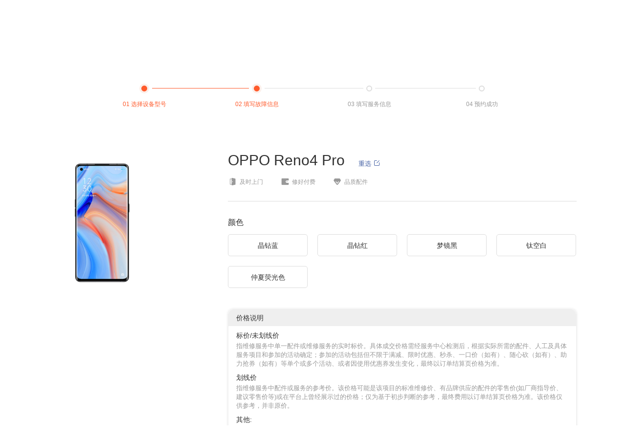

--- FILE ---
content_type: text/html; charset=utf-8
request_url: https://www.jikexiu.com/repair/device/974?brandId=17&categoryId=12
body_size: 8064
content:
<!DOCTYPE HTML>
<html lang="zh-CN">

<head>
    <meta charset="utf-8" />
    <title>OPPO手机OPPO Reno4 Pro故障维修预约-极客修|上门手机维修</title>
    <meta name="keywords" content="OPPO Reno4 Pro维修,OPPO手机维修,OPPO Reno4 Pro手机OPPO Reno4 Pro维修,极客修,上门手机维修">
    <meta name="description" content="OPPO手机OPPO Reno4 Pro维修预约,极客修是值得信赖的、专业的上门手机维修平台,可提供上门/到店/邮寄维修服务,方便快捷,全国联保,安全可靠,客服电话:4008-112-112">



    <meta name="renderer" content="webkit">
    <link rel="shortcut icon" href="/static/gb/images/favicon.ico" type="image/x-icon">
    <!-- global:css -->
    <link rel="stylesheet" type="text/css" href="/static/gb/css/gb.css">
    <link rel="stylesheet" type="text/css" href="/static/gb/css/font.css">
    <!-- endglobal -->
    <link rel="stylesheet" type="text/css" href="/static/repairs/css/device.css">
    <link rel="stylesheet" type="text/css" href="/static/homepage/css/scrollBar.css">
    <style>
      .__more{
        margin:0 0 20px 0;
        border:1px solid #efefef;
        box-shadow: 0 0 5px rgba(0, 0, 0, 0.1);
        border-radius: 10px;
        padding-bottom: 20px;
      } 
      .__more_title{
        /* width: 100%; */
        background: #efefef;
        padding:10px 16px;
        border-radius:10px 10px 0 0 ;
        font-size: 14px;
        color: #333;
      }
      .__more_content{
        /* margin-top: 6px; */
        padding:0 16px;
      }
      .__more_content h6{
        font-size: 14px;
        color: #333;
        margin: 12px 0 6px 0;
      }
      .__more_content p{
        font-size: 13px;
        color: #999;
        line-height: 18px;
      }
    </style>
</head>

<body>
    <div class="page page-repairs_device">
        <!--
 * @Author: hbbaly 1422699902@qq.com
 * @Date: 2022-01-14 16:16:10
 * @LastEditors: hbbaly 1422699902@qq.com
 * @LastEditTime: 2023-09-19 18:10:38
 * @FilePath: /jkx-web-pc/jkx-server/views/components/w-topbar.ejs
 * @Description: 这是默认设置,请设置`customMade`, 打开koroFileHeader查看配置 进行设置: https://github.com/OBKoro1/koro1FileHeader/wiki/%E9%85%8D%E7%BD%AE
-->
<div class="w-topbar">
    <div class="wrapper">
        <!-- <p class="__slogo">手机维修，信赖极客修</p> -->
        <p class="__citylocation">
            <a href="javascript:;" id="j-selLocatedCity" class="ui-link">
                <span class="font-jkx-web icon_address-l"></span>
                <span class="ui-text">定位中</span>
                <span class="font-jkx-web icon_arrow-sd"></span>
            </a>
        </p>
        <ul class="__nav_top ui-nav">
            <!-- <li class="ui-nav-item"> -->
                <!-- <a class="ui-link" href="https://www.jikexiu.com/resources/zt/geekCollege/index.html" title="手机维修培训" target="_blank">手机维修培训</a> -->
            <!-- </li> -->
            <li class="ui-nav-item">
                <a class="ui-link" href="https://www.jikexiu.com/act/template/20221130113042143" title="工程师招募" target="_blank">工程师招募</a>
            </li>
            <li class="ui-nav-item ui-nav-parent">商家中心
              <!-- <a class="ui-link" href="" style="display: inline">商家中心</a> -->
                <span class="font-jkx-web icon_arrow-sd"></span>
                <ul class="ui-nav-child __aftersale" style="height: 110px;">
                    <li class="ui-nav-child-item"><a class="ui-link"  href="https://www.jikexiu.com/resources/zt/partner/index.html" target="_blank">商家入驻</a></li>
                    <li class="ui-nav-child-item"><a class="ui-link" href="https://ql.jikexiu.com/index.jsp" target="_blank">商家后台</a></li>
                    <li class="ui-nav-child-item"><a class="ui-link" href="https://www.jikexiu.com/article/detail/9739" target="_blank">帮助中心</a></li>
                </ul>
            </li>
            <li class="ui-nav-item">
              <a class="ui-link"   href="javascript:void(0)" onclick="setSessionAndNavigate()" title="城市地图">城市地图</a>
            </li>
            <li class="ui-nav-item ui-nav-parent">个人中心
              <!-- <a class="ui-link" href="" style="display: inline">个人中心</a> -->
                <span class="font-jkx-web icon_arrow-sd"></span>
                <ul class="ui-nav-child __services" style="height: 191px;">
                    <li class="ui-nav-child-item"><span class="ui-link my-order">我的订单</span></li>
                    <li class="ui-nav-child-item"><span class="ui-link wx-kefu">微信客服</span></li>
                    <li class="ui-nav-child-item">
                        <p class="ui-text">电话客服</p>
                        <p class="ui-text j-ui-phone">4008-112-112</p>
                    </li>
                    <li class="ui-nav-child-item"><a class="ui-link" href="/service/complaint" target="_blank">意见建议</a></li>
                    <li class="ui-nav-child-item"><a class="ui-link" href="/about/process" target="_blank">帮助中心</a></li>
                </ul>
            </li>
            <li class="ui-nav-item">
                <a class="ui-link" href="about/index" title="关于极客修" target="_blank">关于极客修</a>
            </li>
            <!-- <li class="ui-nav-item">
                <a class="ui-link" href="https://www.jikexiu.com/resources/zt/partner/index.html" title="合伙人招募" target="_blank">合伙人招募</a>
            </li> -->
            <!-- <li class="ui-nav-item">
                <a class="ui-link" href="https://www.jikexiu.com/act/template/20210427165032941" title="手机工具助手" target="_blank">手机工具助手</a>
            </li> -->
            <!-- <li class="ui-nav-item ui-nav-parent"><a class="ui-link" href="/about/tob" style="display: inline">售后解决方案</a>
                <span class="font-jkx-web icon_arrow-sd"></span>
                <ul class="ui-nav-child __aftersale">
                    <li class="ui-nav-child-item"><a class="ui-link" href="/about/tob/plant">手机厂商</a></li>
                    <li class="ui-nav-child-item"><a class="ui-link" href="/about/tob/machine">智能设备</a></li>
                </ul>
            </li> -->
            <!-- <li class="ui-nav-item ui-nav-parent">客户服务
                <span class="font-jkx-web icon_arrow-sd"></span>
                <ul class="ui-nav-child __services"> -->
                    <!-- <li class="ui-nav-child-item"><a class="ui-link robot" href="javascript:;">在线客服</a></li> -->
                    <!-- <li class="ui-nav-child-item"><span class="ui-link wx-kefu">微信客服</span></li>
                    <li class="ui-nav-child-item">
                        <p class="ui-text">电话客服</p>
                        <p class="ui-text j-ui-phone">4008-112-112</p>
                    </li>
                    <li class="ui-nav-child-item"><a class="ui-link" href="/about/concat" target="_blank">商务合作</a></li>
                    <li class="ui-nav-child-item"><a class="ui-link" href="https://www.jikexiu.com/resources/zt/intoEnterprise/index.html" target="_blank">企业福利</a></li>
                </ul>
            </li> -->
            <!-- <li class="ui-nav-item ui-nav-parent">关注我们
                <span class="font-jkx-web icon_arrow-sd"></span>
                <ul class="ui-nav-child __focus">
                    <li class="ui-nav-child-item">
                        <img class="ui-img" src="/static/gb/images/icon-foot-code-gzh.png" alt="">
                        <p class="ui-title">极客修公众号</p>
                        <p class="ui-title">维修优惠享不停</p>
                    </li>
                    <li class="ui-nav-child-item">
                        <img class="ui-img" src="/static/gb/images/icon-foot-code-app.png" alt="">
                        <p class="ui-title">极客修APP</p>
                        <p class="ui-title">领新人专享好礼</p>
                    </li>
                </ul>
            </li> -->
            <!-- <li class="ui-nav-item ui-nav-parent">我的订单 -->
                <!--<span class="font-jkx-web icon_arrow-sd"></span>-->
                <!-- <ul class="ui-nav-child __myorder">
                    <li class="ui-nav-child-item">
                        <img class="ui-img" src="/static/gb/images/icon-foot-code-gzh.png" alt="">
                        <p class="ui-title">关注公众号</p>
                        <p class="ui-title">随时随地查订单</p>
                    </li>
                </ul>
            </li> -->
            <!-- ui-nav-parent -->
            <li class="ui-nav-item" style="display: none" id="login-about">
                <em class="ui-phone"></em>
                <span class="login-out">退出</span>
                <!-- <ul class="ui-nav-child __loginoff">
                    <li class="ui-nav-child-item login-out">
                        <span class="font-jkx-web icon_power"></span>退出登录
                    </li>
                </ul> -->
            </li>
        </ul>
    </div>
    <div class="wx-kefu-dialog" style="display: none;">
        <div class="content">
            <img src="https://rs.jkximg.com/resources/app/WechatIMG178.png" class="main-img">
            <img src="/static/gb/images/close-icon.png" class="ui-close">
        </div>
    </div>
    <div class="my-order-dialog" style="display: none;">
        <div class="content">
          <div class="content-img">
            <img class="ui-img" src="/static/gb/images/icon-foot-code-gzh.png" alt="">
            <p class="ui-title">关注公众号</p>
            <p class="ui-title ui-text">随时随地查订单</p>
          </div>
            <!-- <img src="https://rs.jkximg.com/resources/app/WechatIMG178.png" class="main-img"> -->
            <img src="/static/gb/images/close-icon.png" class="ui-close">
        </div>
    </div>
</div>
<script>
  function setSessionAndNavigate(){
    // console.log('setSessionAndNavigate',sessionStorage.getItem('locationMsg'));
    // return
    window.open('/service/servicecenter/map', '_blank');
  }
</script>
            <script>
    if (JSON.parse('{"env":"production","host":"https://api.jikexiu.com/v1/","host_sso":"https://account.jikexiu.com/","rs_host":"https://rs.jikexiu.com/","ARTICLE":{"secret":477,"supervise":319,"cooperation":305,"joinus":237,"agreement":62,"process":59,"helps":10,"index":6,"concat":1},"port":3100}')) {
        window.JKX_info = JSON.parse('{"env":"production","host":"https://api.jikexiu.com/v1/","host_sso":"https://account.jikexiu.com/","rs_host":"https://rs.jikexiu.com/","ARTICLE":{"secret":477,"supervise":319,"cooperation":305,"joinus":237,"agreement":62,"process":59,"helps":10,"index":6,"concat":1},"port":3100}')
    }
    window.onload = function (params) {
        if ($) {
            $('#j-header .ui-nav-item').mouseover(function (e) {
                if ($(this).data('key') === 'first' && (e.target.className === 'ui-nav-item'|| e.target.className.split(' ').indexOf('ui-nav-item') >= 0)) {
                    // 第一排导航
                    if (!$(this).hasClass('_more')) {
                        // 除了更多之外
                        $(this).find('.ui-nav-child-item').removeClass('show-item')
                        $(this).find('.ui-nav-child-item').eq(0).addClass('show-item')
                        $(this).find('.ui-nav-child-item').eq(0).find('.ui-nav-son').show()
                        $(this).find('.ui-nav-child-item').eq(0).find('.ui-link').removeClass('__hide')
                        $(this).find('.ui-nav-child-item').find('.ui-nav-son').css({
                            opacity:1,
                            filter:'alpha(opacity=100)' 
                        })
                        $(this).find('.ui-nav-child-item').eq(0).find('.ui-nav-son .ui-nav-son-item').css({
                            opacity:1,
                            filter:'alpha(opacity=100)' 
                        })
                        $(this).find('.ui-nav-child-item').css({
                            opacity:0.6,
                            filter:'alpha(opacity=60)' 
                        })
                        $(this).find('.ui-nav-child-item').eq(0).css({
                            opacity:1,
                            filter:'alpha(opacity=100)' 
                        })
                    } else {
                        $(this).find('.ui-nav-child-item').addClass('show-item')
                    }
                }
            })
                $('#j-header .ui-nav-item .ui-nav-child-item').hover(function (event) {
                    if ($(this).data('key') === 'second') {
                        $(this).find('.ui-link').removeClass('__hide')
                        $(this).siblings('li').find('.ui-link').addClass('__hide')
                        $(this).siblings('li').css({
                        opacity:0.6,
                        filter:'alpha(opacity=60)' 
                    })
                    $(this).css({
                        opacity:1,
                        filter:'alpha(opacity=100)' 
                    })
                        if ($(this).find('.sec-img')) {
                            $(this).find('.sec-img').css({
                                backgroundPosition: '0 -60px'
                            })
                        }
                        $(this).addClass('show-item').find('.ui-nav-son').show()
                        $(this).siblings('.ui-nav-child-item').removeClass('show-item').find('.ui-nav-son').hide()

                    }
                }, function (params) {
                    $(this).siblings('li').css({
                        opacity:1,
                        filter:'alpha(opacity=100)' 
                    })
                    $(this).css({
                        opacity:1,
                        filter:'alpha(opacity=100)' 
                    })
                    $(this).siblings('li').find('.ui-link').addClass('__hide')
                    $(this).find('.ui-link').addClass('__hide')
                    if ($(this).find('.sec-img')) {
                        $(this).find('.sec-img').css({
                            backgroundPosition: '0 0px'
                        })
                    }
                    $(this).removeClass('show-item').find('.ui-nav-son').hide()

                })
                
                $('#j-header .ui-nav-item .ui-nav-child-item .ui-nav-son-item').hover(function (params) {
                    $(this).css({
                        opacity:1,
                        filter:'alpha(opacity=100)'
                    })
                    $(this).siblings('.ui-nav-son-item').css({
                        opacity:0.6,
                        filter:'alpha(opacity=60)' 
                    })
                }, function (params) {
                    $(this).css({
                        opacity:1,
                        filter:'alpha(opacity=100)'
                    })
                    $(this).siblings('.ui-nav-son-item').css({
                        opacity:1,
                        filter:'alpha(opacity=100)' 
                    })
                })
                
        } 
    }
    
</script>
<script type="text/javascript" src="/static/gb/js/polyfill.min.js"></script>
<script type="text/javascript" src="https://api.map.baidu.com/api?v=2.0&ak=edN1uonU7CR1O8lYy1u8jWiMUoaroMLA"></script>
<div id="zhan-wei" style="width:100%;height:80px;display: none"></div>
<div class="w-header" id="j-header">
    <div class="wrapper">
        <p class="__logo">
            <a class="ui-link" href="/">
                <img class="ui-img" src="/static/gb/images/logo.png" alt="极客修" />
            </a>
        </p>
        <ul class="__nav ui-nav">
            
            
            
            
            
            <li class="ui-nav-item _phone" data-key='first'>
                <a href="Javascript:;" class="ui-link">手机维修</a>
                
                <ul class="ui-nav-child">
                    <div class="wrapper">
                        <div class='sec-wrapper'>
                        
                        
                            
                            
                            
                            
                                <li class="ui-nav-child-item " data-key="second">
                                    <a href="https://www.jikexiu.com/repair/list/12-8-all" class="ui-link" target="_blank">
                                        
                                        <p class="ui-text ">苹果维修</p>
                                    </a>
                                    
                                        <ul class="ui-nav-son">
                                            <div class="wrapper-son">
                                                <div class='third-wrapper'>
                                                    
                                                    <li class="ui-nav-son-item" data-key='third'>
                                                        
                                                        <a href="https://www.jikexiu.com/repair/device/118" class="ui-link" target="_blank">
                                                            
                                                                <img src="https://img.jkximg.com/img/20191224/89ccb174d578452896c77ecbeff15ad2.png" alt="">
                                                            
                                                            <p class="ui-text">iPhone 6s Plus</p>
                                                            
                                                                <div style="background: url('https://img.jkximg.com/img/20191224/e6780ccda25a40cda1912e8a5d565eeb.png')no-repeat 0 0px / 180px 360px;" class="_promotion" ></div>
                                                            
                                                        </a>
                                                    </li>
                                                    
                                                    <li class="ui-nav-son-item" data-key='third'>
                                                        
                                                        <a href="https://www.jikexiu.com/repair/device/410" class="ui-link" target="_blank">
                                                            
                                                                <img src="https://img.jkximg.com/img/20191224/dbf0d4f20e304526b24b3d6b89000697.png" alt="">
                                                            
                                                            <p class="ui-text">iPhone X</p>
                                                            
                                                                <div style="background: url('https://img.jkximg.com/img/20191224/e6780ccda25a40cda1912e8a5d565eeb.png')no-repeat 0 0px / 180px 360px;" class="_promotion" ></div>
                                                            
                                                        </a>
                                                    </li>
                                                    
                                                    
                                                    
                                                        <a class="__more" href="https://www.jikexiu.com/repair/list/12-8-all">
                                                            <p class="ui-link">更多</p>
                                                            <span class="font-jkx-web icongengduo-moren"></span>
                                                        </a>
                                                    
                                                </div>
                                            </div>
                                        </ul>
                                    
                                </li>
                        
                            
                            
                        
                            
                            
                            
                            
                                <li class="ui-nav-child-item no-list" data-key="second">
                                    <a href="https://www.jikexiu.com/repair/list/12-12-all" class="ui-link" target="_blank">
                                        
                                        <p class="ui-text ">华为维修</p>
                                    </a>
                                    
                                </li>
                        
                            
                            
                        
                            
                            
                            
                            
                                <li class="ui-nav-child-item no-list" data-key="second">
                                    <a href="https://www.jikexiu.com/repair/list/12-52-all" class="ui-link" target="_blank">
                                        
                                        <p class="ui-text ">荣耀维修</p>
                                    </a>
                                    
                                </li>
                        
                            
                            
                        
                            
                            
                            
                            
                                <li class="ui-nav-child-item no-list" data-key="second">
                                    <a href="https://www.jikexiu.com/repair/list/12-10-all" class="ui-link" target="_blank">
                                        
                                        <p class="ui-text ">小米维修</p>
                                    </a>
                                    
                                </li>
                        
                            
                            
                        
                            
                            
                            
                            
                                <li class="ui-nav-child-item no-list" data-key="second">
                                    <a href="https://www.jikexiu.com/repair/list/12-17-all" class="ui-link" target="_blank">
                                        
                                        <p class="ui-text ">OPPO维修</p>
                                    </a>
                                    
                                </li>
                        
                            
                            
                        
                            
                            
                            
                            
                                <li class="ui-nav-child-item no-list" data-key="second">
                                    <a href="https://www.jikexiu.com/repair/list/12-16-all" class="ui-link" target="_blank">
                                        
                                        <p class="ui-text ">vivo维修</p>
                                    </a>
                                    
                                </li>
                        
                            
                            
                        </div>
                    </div>
                </ul>
            </li>
            
            
        
            
            
            
            <li class="ui-nav-item " data-key='first'>
                <a href="https://www.jikexiu.com/repair/list/13-0-all" class="ui-link">iPad维修</a>
                
            
        
            
            
            
            <li class="ui-nav-item " data-key='first'>
                <a href="https://www.jikexiu.com/repair/list/15-0-all" class="ui-link">笔记本维修</a>
                
            
        
            
            
            
            <li class="ui-nav-item " data-key='first'>
                <a href="https://www.jikexiu.com/repair/list/16-0-all" class="ui-link">台式机维修</a>
                
            
        
            
            
            
            <li class="ui-nav-item " data-key='first'>
                <a href="https://www.jikexiu.com/repair/list/46-0-all" class="ui-link">家电维修</a>
                
                <ul class="ui-nav-child">
                    <div class="wrapper">
                        <div class='sec-wrapper'>
                        
                        
                            
                            
                            
                            
                                <li class="ui-nav-child-item no-list" data-key="second">
                                    <a href="https://www.jikexiu.com/repair/list/50-0-all" class="ui-link" target="_blank">
                                        
                                        <p class="ui-text ">空调维修</p>
                                    </a>
                                    
                                </li>
                        
                            
                            
                        
                            
                            
                            
                            
                                <li class="ui-nav-child-item no-list" data-key="second">
                                    <a href="https://www.jikexiu.com/repair/list/51-0-all" class="ui-link" target="_blank">
                                        
                                        <p class="ui-text ">冰箱维修</p>
                                    </a>
                                    
                                </li>
                        
                            
                            
                        
                            
                            
                            
                            
                                <li class="ui-nav-child-item no-list" data-key="second">
                                    <a href="https://www.jikexiu.com/repair/list/46-0-all" class="ui-link" target="_blank">
                                        
                                        <p class="ui-text ">电视机维修</p>
                                    </a>
                                    
                                </li>
                        
                            
                            
                        
                            
                            
                            
                            
                                <li class="ui-nav-child-item no-list" data-key="second">
                                    <a href="https://www.jikexiu.com/repair/list/52-0-all" class="ui-link" target="_blank">
                                        
                                        <p class="ui-text ">洗衣机维修</p>
                                    </a>
                                    
                                </li>
                        
                            
                            
                        
                            
                            
                            
                            
                                <li class="ui-nav-child-item no-list" data-key="second">
                                    <a href="https://www.jikexiu.com/repair/list/55-0-all" class="ui-link" target="_blank">
                                        
                                        <p class="ui-text ">油烟机维修</p>
                                    </a>
                                    
                                </li>
                        
                            
                            
                        
                            
                            
                            
                            
                                <li class="ui-nav-child-item no-list" data-key="second">
                                    <a href="https://www.jikexiu.com/repair/list/54-0-all" class="ui-link" target="_blank">
                                        
                                        <p class="ui-text ">热水器维修</p>
                                    </a>
                                    
                                </li>
                        
                            
                            
                        
                            
                            
                            
                            
                                <li class="ui-nav-child-item no-list" data-key="second">
                                    <a href="https://www.jikexiu.com/repair/list/53-0-all" class="ui-link" target="_blank">
                                        
                                        <p class="ui-text ">燃气灶维修</p>
                                    </a>
                                    
                                </li>
                        
                            
                            
                        </div>
                    </div>
                </ul>
            </li>
            
            
        
            
            
            
            <li class="ui-nav-item " data-key='first'>
                <a href="Javascript:;" class="ui-link">家电清洗</a>
                
                <ul class="ui-nav-child">
                    <div class="wrapper">
                        <div class='sec-wrapper'>
                        
                        
                            
                            
                            
                            
                                <li class="ui-nav-child-item no-list" data-key="second">
                                    <a href="https://www.jikexiu.com/repair/list/59-0-all" class="ui-link" target="_blank">
                                        
                                        <p class="ui-text ">空调清洗</p>
                                    </a>
                                    
                                </li>
                        
                            
                            
                        
                            
                            
                            
                            
                                <li class="ui-nav-child-item no-list" data-key="second">
                                    <a href="https://www.jikexiu.com/repair/list/60-0-all" class="ui-link" target="_blank">
                                        
                                        <p class="ui-text ">洗衣机清洗</p>
                                    </a>
                                    
                                </li>
                        
                            
                            
                        
                            
                            
                            
                            
                                <li class="ui-nav-child-item no-list" data-key="second">
                                    <a href="https://www.jikexiu.com/repair/list/61-0-all" class="ui-link" target="_blank">
                                        
                                        <p class="ui-text ">热水器清洗</p>
                                    </a>
                                    
                                </li>
                        
                            
                            
                        
                            
                            
                            
                            
                                <li class="ui-nav-child-item no-list" data-key="second">
                                    <a href="https://www.jikexiu.com/repair/list/62-0-all" class="ui-link" target="_blank">
                                        
                                        <p class="ui-text ">油烟机清洗</p>
                                    </a>
                                    
                                </li>
                        
                            
                            
                        
                            
                            
                            
                            
                                <li class="ui-nav-child-item no-list" data-key="second">
                                    <a href="https://www.jikexiu.com/repair/list/63-0-all" class="ui-link" target="_blank">
                                        
                                        <p class="ui-text ">燃气灶清洗</p>
                                    </a>
                                    
                                </li>
                        
                            
                            
                        
                            
                            
                            
                            
                                <li class="ui-nav-child-item no-list" data-key="second">
                                    <a href="https://www.jikexiu.com/repair/list/64-0-all" class="ui-link" target="_blank">
                                        
                                        <p class="ui-text ">冰箱清洗</p>
                                    </a>
                                    
                                </li>
                        
                            
                            
                        </div>
                    </div>
                </ul>
            </li>
            
            
        
        
        </ul>
        <div class="__search">
            <!--机型搜索-->
            <div class="ui-search-box" id="searchModel">
                <input type="text" class="ui-search-input" placeholder="设备型号">
                <i class="font-jkx-web icon_search"></i>
            </div>
            <!--机型搜索-->
        </div>
    </div>
</div>

                <div class="container">
                    <div class="wrapper">
                        <div class="w-step">
    <div class="ui-step">
        <div class="ui-step-item _active">
            <span class="ui-text">01 选择设备型号</span>
            <span class="__status"><em class="__radiusbtn"></em></span>
        </div>
        <div class="ui-step-item _active">
            <span class="ui-text">02 填写故障信息</span>
            <span class="__status"><em class="__radiusbtn"></em></span>
        </div>
        <div class="ui-step-item ">
            <span class="ui-text">03 填写服务信息</span>
            <span class="__status"><em class="__radiusbtn"></em></span>
        </div>
        <div class="ui-step-item ">
            <span class="ui-text">04 预约成功</span>
            <span class="__status"><em class="__radiusbtn"></em></span>
        </div>
    </div>
</div>

                            <div class="w-deviceinfo">
                                <div class="__pic" id="sl-pic">
                                    
                                        <img id="deviceImg" src="https://img.jkximg.com/img/20220413/7473357a06bb49379ce05b3401639ec8.jpg?x-oss-process=image/resize,w_570" alt="" class="ui-img" />
                                        
                                </div>
                                <div class="__faults">
                                    <div class="__hd">
                                        <h2 class="__name">
                                            <span id="deviceName">OPPO Reno4 Pro</span>
                                            <a id="backList" class="ui-link">重选<i class="ui-icon font-jkx-web icon_reselect"></i></a>
                                        </h2>
                                        <p class="__services">
                                            <span class="ui-text"><i class="ui-icon font-jkx-web icon_mfsm"></i>及时上门</span>
                                            <span class="ui-text"><i class="ui-icon font-jkx-web icon_xhff"></i>修好付费</span>
                                            <span class="ui-text"><i class="ui-icon font-jkx-web icon_pzpj"></i>品质配件</span>
                                        </p>
                                    </div>
                                        
                                    <div class="__bd nomal-hide" id="device-container">
                                        <!--                        <div class="w-attributes _color"></div>-->
                                        <!--                        <div class="w-attributes _faults"></div>-->
                                    </div>
                                    <div class="__more">
                                      <div class="__more_title">价格说明</div>
                                      <div class="__more_content">
                                        <h6>标价/未划线价</h6>
                                          <p>指维修服务中单一配件或维修服务的实时标价。具体成交价格需经服务中心检测后，根据实际所需的配件、人工及具体服务项目和参加的活动确定；参加的活动包括但不限于满减、限时优惠、秒杀、一口价（如有）、随心砍（如有）、助力抢券（如有）等单个或多个活动、或者因使用优惠券发生变化，最终以订单结算页价格为准。</p> 
                                        <h6>划线价</h6>
                                          <p>指维修服务中配件或服务的参考价。该价格可能是该项目的标准维修价、有品牌供应的配件的零售价(如厂商指导价、建议零售价等)或在平台上曾经展示过的价格；仅为基于初步判断的参考，最终费用以订单结算页价格为准。该价格仅供参考，并非原价。</p> 
                                        <h6>其他:</h6>
                                          <p>商品详情页(含主图)以图片或文字形式标注的到手价、券后价、助力价等价格可能是商品在使用优惠券或参与特定优惠活动或在特定时间段等情形下，由系统根据相应规则计算得出的预估单品结算价格。具体请以订单结算页面的标价、优惠条件或具体活动规则为准。</p> 
                                      </div>
                                    </div> 
                                    <div class="__ft" id="all-sl-container">
                                        <div class="w-totalamount">
                                            <div class="__price">
                                                <div class="__amount">
                                                    <span class="ui-uint">￥</span>
                                                    <span class="ui-rmb"></span>
                                                    <span class="__nums">
                                                        <i class="ui-icon font-jkx-web icon_repairs"></i>
                                                        <em class="ui-numic"></em>
                                                        <div class="__all">
                                                            <div class="__all_before"></div>
                                                            <div class="__all_context">
                                                            <div class="__all_sl" id="scroll">
                                                                <div class="sl-container"></div>
                                                            </div>
                                                            </div>
                                                            <div class="__all_after"></div>
                                                        </div>
                                                    </span>
                                                </div>
                                                <div id="repairsTime" class="__desc">
                                                </div>
                                            </div>
                                            <div class="__operate">
                                                <div class="ui-btn ui-btn-normal" id="placeOrder">免费预约</div>
                                            </div>
                                        </div>
                                    </div>
                                </div>
                            </div>
                    </div>
                    <!-- 在线客服动画 -->
                    <div class="online-kf wx-kefu">
                        <div class="_top">
                            <img src="//rs.jkximg.com/resources/images/onlinekf2.png" alt="">
                        </div>
                        <div class="_bottom">
                            <img src="//rs.jkximg.com/resources/images/onlinekf1.png" alt="">
                        </div>
                    </div>
                </div>
                <div class="w-footer">
    <div class="wrapper">
        <div class="__lt">
            <div class="__sitemap">
                <div class="__sitemap_m">
                    <span class="ui-title">关于极客修</span>
                    <ul class="ui-nav_map">
                        <li class="ui-nav-item"><a href="/about/index" class="ui-link" target="_blank">关于我们</a></li>
                        <!-- <li class="ui-nav-item"><a href="/article?categoryId=12" class="ui-link" target="_blank">机密学堂</a></li> -->
                        <!-- <li class="ui-nav-item"><a href="/article?categoryId=11" class="ui-link" target="_blank">极哥问答</a></li> -->
                        <!-- <li class="ui-nav-item"><a href="/article?categoryId=13" class="ui-link" target="_blank">极客修动态</a></li> -->
                        <li class="ui-nav-item"><a href="https://www.jikexiu.com/act/template/20230615115045314" class="ui-link" target="_blank">资质证照</a></li>
                        <li class="ui-nav-item"><a href="/about/joinus" class="ui-link" target="_blank">社会招聘</a></li>

                        <li class="ui-nav-item"><a href="/service/complaint" class="ui-link" target="_blank">投诉反馈</a></li>
                        <li class="ui-nav-item"><a href="/about/concat" class="ui-link" target="_blank">商务合作</a></li>

                      </ul>
                </div>
               
                <div class="__sitemap_m">
                    <span class="ui-title">平台保障</span>
                    <ul class="ui-nav_map">
                        <!-- -->
                        <!-- <li class="ui-nav-item"><a href="/about/process" class="ui-link" target="_blank">服务流程</a></li> -->
                        <!-- <li class="ui-nav-item"><a href="/about/supervise" class="ui-link" target="_blank">服务监督</a></li> -->
                        <li class="ui-nav-item"><a href="/about/agreement" class="ui-link" target="_blank">用户服务协议</a></li>
                        <li class="ui-nav-item"><a href="https://www.jikexiu.com/article/detail/9853" class="ui-link" target="_blank">软件使用协议</a></li>
                        <li class="ui-nav-item"><a href="/about/secret" class="ui-link" target="_blank">隐私协议</a></li> 
                        <li class="ui-nav-item"><a href="https://www.jikexiu.com/article/detail/9854" class="ui-link" target="_blank">个人信息处理规则</a></li> 
                        <!-- <li class="ui-nav-item"><a href="/about/helps" class="ui-link" target="_blank">常见问题</a></li> -->
                    </ul>
                </div>

                <div class="__sitemap_m">
                    <span class="ui-title">商家服务</span>
                    <ul class="ui-nav_map">
                        <li class="ui-nav-item"><a href="https://ql.jikexiu.com/index.jsp" class="ui-link" target="_blank">商家中心</a></li>
                        <li class="ui-nav-item"><a href="https://www.jikexiu.com/resources/zt/partner/index.html" class="ui-link" target="_blank">商家入驻</a></li>

                        <!-- <li class="ui-nav-item"><a href="/about/concat" class="ui-link" target="_blank">商务合作</a></li> -->
                        <!-- <li class="ui-nav-item"><a href="https://www.jikexiu.com/resources/zt/intoEnterprise/index.html" class="ui-link" target="_blank">企业福利</a></li> -->
                        <!-- <li class="ui-nav-item"><a href="https://www.jikexiu.com/resources/zt/partner/index.html" class="ui-link" target="_blank">合伙人招募</a></li> -->
                        <li class="ui-nav-item"><a href="https://www.jikexiu.com/act/template/20221130113042143" class="ui-link" target="_blank">工程师招募</a></li>
                        <!-- <li class="ui-nav-item"><a href="https://www.jikexiu.com/resources/zt/geekCollege/pc.index.html" class="ui-link" target="_blank">手机维修培训</a></li> -->
                    </ul>
                </div>

                <div class="__sitemap_m">
                    <span class="ui-title">售后服务</span>
                    <ul class="ui-nav_map">
                        <li class="ui-nav-item"><a href="https://www.jikexiu.com/article/detail/9855" class="ui-link" target="_blank">保修政策</a></li>
                        <li class="ui-nav-item"><a href="https://www.jikexiu.com/article/detail/9856" class="ui-link" target="_blank">发票问题</a></li>
                    </ul>
                </div>
                <!-- <div class="__sitemap_m">
                    <span class="ui-title">关注我们</span>
                    <ul class="ui-nav_map">
                        <li class="ui-nav-item"><a href="https://weibo.com/jikekuaixiu?topnav=1&wvr=6&topsug=1&is_hot=1" class="ui-link" target="_blank">官方微博</a></li>
                        <li class="ui-nav-item">微信小程序
                            <ul class="ui-nav-child __wx">
                                <li class="ui-nav-child-item">
                                    <p class="ui-text">打开微信界面，点击右上角的“+”，选择“扫一扫”功能对准下方二维码即可。</p>
                                    <img class="ui-img" src="/static/gb/images/icon-foot-code-wx.png" alt="">
                                </li>
                                <div class="__arrow">
                                    <p class="_down"></p>
                                    <p class="_over"></p>
                                </div>
                            </ul>
                        </li>
                        <li class="ui-nav-item">支付宝小程序
                            <ul class="ui-nav-child __alipay">
                                <li class="ui-nav-child-item">
                                    <p class="ui-text">打开支付宝界面，点击“扫一扫”，对准下方二维码即可。</p>
                                    <img class="ui-img" src="/static/gb/images/icon-foot-code-zfb.png" alt="">
                                </li>
                                <div class="__arrow">
                                    <p class="_down"></p>
                                    <p class="_over"></p>
                                </div>
                            </ul>
                        </li>
                    </ul>
                </div> -->
            </div>
            <div class="__copyright" style="position: relative;">
                Copyright ©2015-2021 jikexiu.com, All Rights Reserved<br/>
                重庆天极云服科技有限公司 重庆市两江新区财富大道15号财富2号A栋6楼 <br/>
                <a class="ui-link" target="_blank" href="http://www.beian.gov.cn/portal/registerSystemInfo?recordcode=50019002500273"><img class="ui-img" src="//rs.jkximg.com/resources/images/beian.png">渝公网安备 50019002500273号</a>
                <a class="ui-link" style="margin-left: 10px;" target="_blank" href="https://beian.miit.gov.cn/">渝ICP备16013919号</a><br/>
                 <a class="ui-link" target="_blank" href="https://img.jkximg.com/img/20250728/c85ee21d48474024ac66312d6a78b489.png">增值电信业务经营许可证：合字B2-20240553</a>
                <div class="qrcode" style="position: absolute;right: 108px;top: 0;width: 90px;height: 90px;">
                    <a href="http://113.207.120.45:7010/wljyzbs/index.html?sfdm=120200728161853390552#/index.html?sfdm=120200728161853390552" style="display: inline-block;width: 100%;height: 100%;" target="_blank">
                        <img src="/static/gb/images/scjgj_logo.png" alt="" style="height: 100%;width:auto;margin: 0 auto;">
                    </a>
                    <!-- <iframe frameborder="0" height="90" width="90" allowtransparency="true" scrolling="no" src="http://wljg.scjgj.cq.gov.cn/ztgsgl/WebMonitor/GUILayer/eImgMana/gshdimg.aspx?sfdm=120200728161853390552"></iframe> -->
                </div>
            </div>
        </div>
        <div class="__rt">
            <div class="__contact __services">
                <p class="__telphone">
                    <span class="j-ui-phone">4008-112-112</span>
                    <i class="ui-text">服务时间：08:00 - 22:00</i>
                </p>
                <!-- <a href="javascript:;" class="ui-btn ui-btn-orangeborder robot"><img src="/static/gb/images/footer-online-kefu.png" class="btn-icon btn-icon-normal"><img src="/static/gb/images/footer-online-kefu-active.png" class="btn-icon btn-icon-active">在线客服</a> -->
                <span class="ui-btn ui-btn-orangeborder wx-kefu ui-weixin">
                  <img src="/static/gb/images/foot-online-weixin.png" class="btn-icon btn-icon-normal">
                  <img src="/static/gb/images/foot-online-weixin-active.png" class="btn-icon btn-icon-active">
                  微信客服
                </span>
            </div>
            <div class="__followus">
                <div class="__qr">
                    <div class="__mask"></div>
                    <img class="ui-img" src="/static/gb/images/icon-foot-code-gzh.png" alt="" /> 关注极客修公众号
                </div>
                <div class="__qr">
                    <div class="__mask"></div>
                    <img class="ui-img" src="/static/gb/images/icon-foot-code-app.png" alt="" /> 下载极客修APP
                </div>
                <div class="__qr">
                    <div class="__mask"></div>
                    <img class="ui-img" src="/static/gb/images/xcx-ewm.png" alt="" /> 微信小程序
                </div>
            </div>
        </div>
    </div>
    
</div>


    </div>
    <!-- global:js -->
    <script src="/static/gb/js/core.js"></script>

    <script src="/static/gb/js/utils.js"></script>
    <script src="//rs.jikexiu.com/resources/js/channel_phone.js"></script>
    <script src="/static/gb/js/gb.js"></script>

    <!-- endglobal -->
    <!--  -->
    <script src="/static/homepage/js/scrollBar.js"></script>
    <script src="/static/repairs/js/device.js"></script>
    <!-- <script src="https://rs.jikexiu.com/resources/js/robot_ntalker.js"></script> -->
    <script type="text/javascript" src="//rs.jikexiu.com/resources/js/baiduStatistic.js"></script>
</body>

</html>

--- FILE ---
content_type: text/css; charset=UTF-8
request_url: https://www.jikexiu.com/static/gb/css/gb.css
body_size: 5988
content:
/*filename=gb.css*/

/*filename=gb.css*/
@charset "UTF-8";

.ui-result-box {
  width: 210px;
  min-height: 50px;
  background-color: #fff;
  position: absolute;
  left: 0;
  top: 18px;
  -moz-box-shadow: 0 3px 15px 0 rgba(51, 51, 51, 0.1);
  box-shadow: 0 3px 15px 0 rgba(51, 51, 51, 0.1);
  padding-top: 27px;
  padding-bottom: 10px;
  display: none;
  -moz-border-radius: 0 0 5px 5px;
  border-radius: 0 0 5px 5px;
  box-shadow: 0 3px 15px 0 rgba(51, 51, 51, 0.1);
}

.ui-result-box .ui-result-content {
  width: 100%;
}

.ui-result-box .ui-result-content .ui-result-item {
  width: 100%;
  height: 30px;
  line-height: 30px;
  -moz-box-sizing: border-box;
  box-sizing: border-box;
  padding: 0 15px;
  font-size: 12px;
  color: #333;
  cursor: pointer;
}

.ui-result-box .ui-result-content .ui-result-item:hover {
  background-color: #EEEEEE;
  color: #FF5B2C;
}

.ui-search-box {
  width: 210px;
  height: 35px;
  position: relative;
  z-index: 1100;
}

.ui-search-box .ui-search-input {
  width: 100%;
  height: 35px;
  outline: none;
  border: none;
  -moz-border-radius: 18px;
  border-radius: 18px;
  background-color: #F5F5F5;
  -moz-box-sizing: border-box;
  box-sizing: border-box;
  padding-left: 15px;
  color: #000;
  line-height: 35px;
  position: relative;
  z-index: 1;
  font-size: 14px;
}

.ui-search-box input::-webkit-input-placeholder {
  color: #777777;
  font-size: 14px;
  line-height: 35px;
}

.ui-search-box input:-moz-placeholder {
  color: #777777;
  font-size: 14px;
  line-height: 35px;
}

.ui-search-box input::-moz-placeholder {
  color: #777777;
  font-size: 14px;
  line-height: 35px;
}

.ui-search-box input:-ms-input-placeholder {
  color: #777777;
  font-size: 14px;
  line-height: 35px;
}

.ui-search-box>i {
  position: absolute;
  right: 16px;
  top: 10px;
  width: 14px;
  height: 14px;
  z-index: 2;
  font-size: 16px;
  line-height: 14px;
  cursor: pointer;
}

.ui-search-box i:hover {
  color: #FF5B2C !important;
}

.ui-selectlocatedcity {
  display: none;
  position: absolute;
  width: 523px;
  background: #fff;
  -moz-border-radius: 0 0 5px 5px;
  border-radius: 0 0 5px 5px;
  padding: 15px 9px 5px 20px;
  -moz-box-shadow: 0 7px 15px 0 rgba(51, 51, 51, 0.1);
  box-shadow: 0 7px 15px 0 rgba(51, 51, 51, 0.1);
  z-index: 9999;
}

.ui-selectlocatedcity .wrapper {
  width: 100% !important;
}

.ui-selectlocatedcity .wrapper .__hd {
  line-height: 0;
  margin-bottom: 22px;
}

.ui-selectlocatedcity .wrapper .__letters {
  font-size: 0;
}

.ui-selectlocatedcity .wrapper .__letters .__slc-item {
  display: inline-block;
  width: 18px;
  height: 19px;
  line-height: 19px;
  margin-right: 6px;
  text-align: center;
  color: #333333;
  font-size: 12px;
  text-decoration: none;
}

.ui-selectlocatedcity .wrapper .__letters .__slc-item._active {
  background: #ff5b2c;
  -moz-border-radius: 2px;
  border-radius: 2px;
  color: #fff !important;
}

.ui-selectlocatedcity .wrapper .__letters .__slc-item:hover {
  color: #ff5b2c;
}

.ui-selectlocatedcity .wrapper .__citys {
  font-size: 0px;
  line-height: 0px;
}

.ui-selectlocatedcity .wrapper .__citys .__slc-item {
  display: inline-block;
  height: 20px;
  line-height: 20px;
  margin-right: 15px;
  margin-bottom: 13px;
  font-size: 12px;
  text-decoration: none;
}

.ui-selectlocatedcity .wrapper .__citys .__slc-item._active {
  color: #ff5b2c;
}

.ui-selectlocatedcity .wrapper .__citys .__slc-item:hover {
  color: #ff5b2c;
}

body>.page {
  min-width: 1200px;
  overflow-x: hidden;
}

.w-topbar {
  position: relative;
  top: 0;
  width: 100%;
  height: 35px;
  line-height: 35px;
  background: #f5f5f5;
  color: #777777;
  clear: both;
  z-index: 1031;
}

.w-topbar .wrapper {
  width: 1200px;
  margin: 0 auto;
  clear: both;
}

.w-topbar .wrapper:before,
.w-topbar .wrapper:after {
  content: " ";
  display: table;
}

.w-topbar .wrapper:after {
  clear: both;
}

.w-topbar .wrapper .__slogo {
  float: left;
  margin-right: 10px;
  font-size: 12px;
  color: #777777;
}

.w-topbar .wrapper .__citylocation {
  float: left;
  font-size: 12px;
  color: #777777;
}

.w-topbar .wrapper .__citylocation .ui-link {
  position: relative;
  display: inline-block;
  -moz-box-sizing: border-box;
  box-sizing: border-box;
  padding: 0 10px;
  height: 35px;
  line-height: 35px;
  text-decoration: none;
}

.w-topbar .wrapper .__citylocation .ui-link:after {
  display: block;
  position: absolute;
  content: " ";
  height: 35px;
  background: rgba(255, 255, 255, 0.1);
  z-index: 2;
  top: 0;
  bottom: 0;
  left: 0;
  right: 0;
}

.w-topbar .wrapper .__citylocation .ui-link._active {
  position: relative;
  background: #fff;
  -moz-box-shadow: 0 5px 20px 0 rgba(51, 51, 51, 0.1);
  box-shadow: 0 5px 20px 0 rgba(51, 51, 51, 0.1);
}

.w-topbar .wrapper .__citylocation .ui-link._active .ui-text {
  color: #333;
}

.w-topbar .wrapper .__citylocation .font-jkx-web {
  display: inline-block;
  margin-right: -1px;
  font-size: 13px;
  color: #ff5b2c;
}

.w-topbar .wrapper .__citylocation .ui-text {
  color: #777;
}

.w-topbar .wrapper .__nav_top {
  float: right;
  margin-right: -15px;
}

.w-topbar .wrapper .__nav_top:before,
.w-topbar .wrapper .__nav_top:after {
  content: " ";
  display: table;
}

.w-topbar .wrapper .__nav_top:after {
  clear: both;
}

.w-topbar .wrapper .__nav_top .ui-nav-item {
  position: relative;
  float: left;
  padding: 0 15px;
  color: #777777;
  -moz-box-sizing: border-box;
  box-sizing: border-box;
}

.w-topbar .wrapper .__nav_top .ui-nav-item:before {
  content: "";
  display: block;
  position: absolute;
  left: 0;
  top: 0;
  bottom: 0;
  margin: auto;
  width: 1px;
  height: 10px;
  background: #e2e2e2;
  z-index: 1031;
}

.w-topbar .wrapper .__nav_top .ui-nav-item:first-child:before {
  display: none;
}

.w-topbar .wrapper .__nav_top .ui-nav-item .ui-link {
  display: inline-block;
  width: 100%;
  line-height: 35px;
  color: #777777;
}

.w-topbar .wrapper .__nav_top .ui-nav-item .ui-link:hover {
  background: none;
  -moz-box-shadow: none;
  box-shadow: none;
  text-decoration: none;
  cursor: pointer;
  color: #ff5b2c;
}

.w-topbar .wrapper .__nav_top .ui-nav-parent {
  height: 35px;
}

.w-topbar .wrapper .__nav_top .ui-nav-parent:hover {
  cursor: default;
  background: #fff;
  -moz-box-shadow: 0 5px 20px 0 rgba(51, 51, 51, 0.1);
  box-shadow: 0 5px 20px 0 rgba(51, 51, 51, 0.1);
  color: #333333;
}

.w-topbar .wrapper .__nav_top .ui-nav-parent:hover .icon_arrow-sd {
  -webkit-transform: rotate(180deg);
  -moz-transform: rotate(180deg);
  -ms-transform: rotate(180deg);
  transform: rotate(180deg);
  -webkit-transform-origin: center 48%;
  -moz-transform-origin: center 48%;
  -ms-transform-origin: center 48%;
  transform-origin: center 48%;
}

.w-topbar .wrapper .__nav_top .ui-nav-parent:hover .ui-nav-child {
  display: block;
}

.w-topbar .wrapper .__nav_top .ui-nav-parent:hover:before {
  z-index: -1;
  display: none;
}

.w-topbar .wrapper .__nav_top .ui-nav-parent:hover+.ui-nav-item:before {
  z-index: -1;
  display: none;
}

.w-topbar .wrapper .__nav_top .ui-nav-parent .icon_arrow-sd {
  display: inline-block;
  margin-left: -2px;
  vertical-align: -2px;
  -webkit-transition: -webkit-transform .3s;
  transition: -webkit-transform .3s;
  -moz-transition: transform .3s, -moz-transform .3s;
  transition: transform .3s;
  transition: transform .3s, -webkit-transform .3s, -moz-transform .3s;
}

.w-topbar .wrapper .__nav_top .ui-nav-parent .ui-nav-child {
  display: none;
  position: absolute;
  top: 35px;
  background: #fff;
  -moz-border-radius: 0 0 5px 5px;
  border-radius: 0 0 5px 5px;
  -moz-box-shadow: 0 7px 15px 0 rgba(51, 51, 51, 0.1);
  box-shadow: 0 7px 15px 0 rgba(51, 51, 51, 0.1);
  z-index: 1031;
}

.w-topbar .wrapper .__nav_top .ui-nav-parent .ui-nav-child:before,
.w-topbar .wrapper .__nav_top .ui-nav-parent .ui-nav-child:after {
  content: " ";
  display: table;
}

.w-topbar .wrapper .__nav_top .ui-nav-parent .ui-nav-child:after {
  clear: both;
}

.w-topbar .wrapper .__nav_top .ui-nav-parent .ui-nav-child.__services {
  left: 0;
  width: 117px;
  height: 160px;
}

.w-topbar .wrapper .__nav_top .ui-nav-parent .ui-nav-child.__aftersale {
  left: 0;
  width: 119.56px;
  height: 82px;
}

.w-topbar .wrapper .__nav_top .ui-nav-parent .ui-nav-child.__aftersale li {
  padding-left: 0;
  text-align: center;
}

.w-topbar .wrapper .__nav_top .ui-nav-parent .ui-nav-child.__focus {
  right: 0;
  width: 246px;
  height: 160px;
}

.w-topbar .wrapper .__nav_top .ui-nav-parent .ui-nav-child.__focus .ui-nav-child-item {
  float: left;
  width: 50%;
  padding-left: 0;
  padding-top: 19px;
  text-align: center;
}

.w-topbar .wrapper .__nav_top .ui-nav-parent .ui-nav-child.__myorder {
  right: 0;
  width: 124px;
  height: 160px;
}

.w-topbar .wrapper .__nav_top .ui-nav-parent .ui-nav-child.__myorder .ui-nav-child-item {
  width: 100%;
  padding-left: 0;
  padding-top: 19px;
  text-align: center;
}

.w-topbar .wrapper .__nav_top .ui-nav-parent .ui-nav-child.__loginoff {
  left: 0;
  width: 107px;
  height: 52px;
}

.w-topbar .wrapper .__nav_top .ui-nav-parent .ui-nav-child.__loginoff .ui-nav-child-item {
  width: 100%;
  padding: 0;
  line-height: 52px;
  text-align: center;
}

.w-topbar .wrapper .__nav_top .ui-nav-parent .ui-nav-child.__loginoff .ui-nav-child-item:hover {
  cursor: pointer;
}

.w-topbar .wrapper .__nav_top .ui-nav-parent .ui-nav-child.__loginoff .ui-nav-child-item .font-jkx-web {
  margin-left: 0;
  margin-right: 5px;
  font-size: 14px;
  color: #ff5b2c;
}

.w-topbar .wrapper .__nav_top .ui-nav-parent .ui-nav-child .ui-nav-child-item {
  padding-top: 18px;
  padding-left: 20px;
  padding-right: 0;
  line-height: 1;
  text-align: left;
  color: #333333;
  font-size: 12px;
}

.w-topbar .wrapper .__nav_top .ui-nav-parent .ui-nav-child .ui-nav-child-item:hover {
  color: #ff5b2c;
}

.w-topbar .wrapper .__nav_top .ui-nav-parent .ui-nav-child .ui-nav-child-item:hover .ui-link {
  color: #ff5b2c;
}

.w-topbar .wrapper .__nav_top .ui-nav-parent .ui-nav-child .ui-nav-child-item .ui-img {
  display: block;
  width: 80px;
  height: 80px;
  margin: 0 auto;
}

.w-topbar .wrapper .__nav_top .ui-nav-parent .ui-nav-child .ui-nav-child-item .ui-link {
  color: #333333;
  line-height: 1;
}

.w-topbar .wrapper .__nav_top .ui-nav-parent .ui-nav-child .ui-nav-child-item .ui-text {
  line-height: 16px;
}

.w-topbar .wrapper .__nav_top .ui-nav-parent .ui-nav-child .ui-nav-child-item .ui-title:nth-of-type(1) {
  margin-top: 14px;
  font-size: 14px;
  color: #333333;
}

.w-topbar .wrapper .__nav_top .ui-nav-parent .ui-nav-child .ui-nav-child-item .ui-title:nth-of-type(2) {
  margin-top: 6px;
  font-size: 12px;
  color: #ff5b2c;
}

.w-topbar .wrapper .__nav_top .ui-nav-parent .ui-nav-child .ui-nav-child-item:before {
  display: none;
}

.w-header {
  position: relative;
  width: 100%;
  height: 80px;
  background: #fff;
  clear: both;
  z-index: 1030;
  -webkit-transform-origin: top center;
  -moz-transform-origin: top center;
  -ms-transform-origin: top center;
  transform-origin: top center;
}

.w-header._fixed {
  position: fixed;
  left: 0;
  -moz-box-shadow: 0 3px 5px 0 rgba(51, 51, 51, 0.1);
  box-shadow: 0 3px 5px 0 rgba(51, 51, 51, 0.1);
  z-index: 1030;
}

.w-header.need-animation {
  -webkit-animation: myHeaderMove .3s ease-out;
  -moz-animation: myHeaderMove .3s ease-out;
  animation: myHeaderMove .3s ease-out;
  -webkit-animation-fill-mode: forwards;
  -moz-animation-fill-mode: forwards;
  animation-fill-mode: forwards;
}

@-webkit-keyframes myHeaderMove {
  0% {
    top: -80px;
    opacity: 0;
  }

  75% {
    opacity: 0.5;
  }

  100% {
    top: -8px;
    opacity: 1;
  }
}

@-moz-keyframes myHeaderMove {
  0% {
    top: -80px;
    opacity: 0;
  }

  75% {
    opacity: 0.5;
  }

  100% {
    top: -8px;
    opacity: 1;
  }
}

@keyframes myHeaderMove {
  0% {
    top: -80px;
    opacity: 0;
  }

  75% {
    opacity: 0.5;
  }

  100% {
    top: -8px;
    opacity: 1;
  }
}

.w-header._shadow {
  -moz-box-shadow: 0 3px 5px 0 rgba(51, 51, 51, 0.1);
  box-shadow: 0 3px 5px 0 rgba(51, 51, 51, 0.1);
}

.w-header .wrapper {
  width: 1200px;
  margin: 0 auto;
  clear: both;
}

.w-header .wrapper:before,
.w-header .wrapper:after {
  content: " ";
  display: table;
}

.w-header .wrapper:after {
  clear: both;
}

.w-header .wrapper .__logo {
  float: left;
  margin-top: 20px;
}

.w-header .wrapper .__logo .ui-link {
  display: block;
}

.w-header .wrapper .__logo .ui-link .ui-img {
  display: block;
  width: 137.5px;
  height: 40px;
}

.w-header .wrapper .__nav {
  float: left;
  margin-left: 75px;
}

.w-header .wrapper .__nav:before,
.w-header .wrapper .__nav:after {
  content: " ";
  display: table;
}

.w-header .wrapper .__nav:after {
  clear: both;
}

.w-header .wrapper .__nav .ui-nav-item {
  float: left;
  padding: 10px 20px 0;
  line-height: 70px;
  color: #333333;
  font-size: 16px;
  -moz-box-sizing: border-box;
  box-sizing: border-box;
}

.w-header .wrapper .__nav .ui-nav-item>.ui-link {
  padding-bottom: 6px;
  font-size: 16px;
  color: #333333;
}

.w-header .wrapper .__nav .ui-nav-item>.ui-link:hover {
  cursor: pointer;
  text-decoration: none;
  color: #ff5b2c;
  border-bottom: 2px solid #ff5b2c;
  /* font-weight: 600; */
}

.w-header .wrapper .__nav .ui-nav-item._phone {
  padding-left: 0;
}

.w-header .wrapper .__nav .ui-nav-item:last-child {
  padding-right: 0;
}

.w-header .wrapper .__nav .ui-nav-item._more .ui-nav-child {
  height: 104px;
  /* padding-bottom: 22px; */
}

.w-header .wrapper .__nav .ui-nav-item._more .ui-nav-child .wrapper {
  height: 104px;
}

.w-header .wrapper .__nav .ui-nav-item._more .ui-nav-child .wrapper .ui-nav-child-item {
  position: relative;
  /* display: inline-block;
  float: none; */
  height: 104px;
  opacity: 1 !important;
  padding: 0 23px;
  margin-right: 0;
}

.w-header .wrapper .__nav .ui-nav-item._more .ui-nav-child .wrapper .ui-nav-child-item .sec-img {
  width: 100px;
  height: 60px;
  margin: 0 auto 0;
}

.w-header .wrapper .__nav .ui-nav-item._more .ui-nav-child .wrapper .ui-nav-child-item .ui-text {
  position: absolute;
  left: 0;
  right: 0;
  /* bottom: 10px; */
  margin: auto;
  line-height: 1;
  color: rgba(51, 51, 51, 1);
  font-size: 16px;
}

/* .w-header .wrapper .__nav .ui-nav-item._more .ui-nav-child .wrapper .ui-nav-child-item:hover img {
  opacity:1;
  filter:alpha(opacity=100); 
} */
.w-header .wrapper .__nav .ui-nav-item._more .ui-nav-child .wrapper .ui-nav-child-item:hover .ui-text {
  color: #333;
  /* font-weight: 600; */
  color: #FF5B2C;
}

.w-header .wrapper .__nav .ui-nav-item._phone:hover .ui-link,
.w-header .wrapper .__nav .ui-nav-item._more:hover .ui-link {
  cursor: default;
  color: #ff5b2c;
}

.w-header .wrapper .__nav .ui-nav-item:hover>.ui-link {
  color: #ff5b2c !important;
}

.w-header .wrapper .__nav .ui-nav-item:hover .ui-nav-child {
  display: block;
}

.w-header .wrapper .__nav .ui-nav-item:hover .ui-nav-child .ui-nav-child-item:first-child .ui-nav-son {
  display: block;
}

.w-header .wrapper .__nav .ui-nav-item:hover .ui-nav-child .ui-nav-child-item:first-child>.ui-link:after {
  display: none !important;
  content: "";
  width: 0;
  height: 0;
  position: absolute;
  top: 93px;
  left: 45px;
  border-width: 0 16px 15px;
  border-style: solid;
  border-color: transparent transparent #f5f5f5;
}

.w-header .wrapper .__nav .ui-nav-item._more:hover .ui-nav-child .ui-nav-child-item:first-child>.ui-link:after {
  display: none !important;
  content: "";
  width: 0;
  height: 0;
  position: absolute;
  top: 93px;
  left: 45px;
  border-width: 0;
  border-style: solid;
  border-color: transparent transparent #f5f5f5;
}

.w-header .wrapper .__nav .ui-nav-item:hover .ui-nav-child .ui-nav-child-item:not(:first-child) .ui-nav-son {
  display: none;
}

.w-header .wrapper .__nav .ui-nav-item .ui-nav-child {
  display: none;
  position: absolute;
  left: 0;
  width: 100%;
  /* height: 100px; */
  line-height: 100px;
  background: #fff;
  -moz-box-shadow: 0 10px 12px 0 rgba(51, 51, 51, 0.1);
  box-shadow: 0 10px 12px 0 rgba(51, 51, 51, 0.1);
  /* -moz-border-radius: 0 0 5px 5px;
       border-radius: 0 0 5px 5px; */
  z-index: 1030;
}

.w-header .wrapper .__nav .ui-nav-item .ui-nav-child:before,
.w-header .wrapper .__nav .ui-nav-item .ui-nav-child:after {
  content: " ";
  display: table;
}

.w-header .wrapper .__nav .ui-nav-item .ui-nav-child:after {
  clear: both;
}

.w-header .wrapper .__nav .ui-nav-item .ui-nav-child .wrapper {
  width: 100%;
  /* padding: 0 154px; */
  margin: 0px auto 0;
  -moz-box-sizing: border-box;
  box-sizing: border-box;
  font-size: 0;
  line-height: 1;
  text-align: center;
}

.w-header .wrapper .__nav .ui-nav-item .ui-nav-child .wrapper .sec-wrapper {
  height: 100%;
  display: inline-block;
}

.w-header .wrapper .__nav .ui-nav-item .ui-nav-child .wrapper:before,
.w-header .wrapper .__nav .ui-nav-item .ui-nav-child .wrapper:after {
  content: " ";
  display: table;
}

.w-header .wrapper .__nav .ui-nav-item .ui-nav-child .wrapper:after {
  clear: both;
}

.remove-table {
  display: block !important;
}

.nav-child-show {
  display: block !important;
  position: relative !important;
  z-index: -1000 !important;
}

.remove-table:after {
  display: block !important;
}

.w-header .wrapper .__nav .ui-nav-item .ui-nav-child .wrapper .ui-nav-child-item {

  float: left;
  /* width: 130px; */
  padding: 0 28px;
  height: 104px;
  margin-right: 28px;
  padding-right: 0px;
  text-align: center;
  font-size: 14px;
  line-height: 1;
  white-space: nowrap;
  opacity: 1 !important;
}

.w-header .wrapper .__nav .ui-nav-item .ui-nav-child .wrapper .ui-nav-child-item:last-child {
  padding-right: 0;
}

.w-header .wrapper .__nav .ui-nav-item .ui-nav-child .wrapper .ui-nav-child-item .ui-link {
  display: inline-block;
  width: 100%;
  height: 100%;
  text-decoration: none;
  position: relative;
}

.w-header .wrapper .__nav .ui-nav-item._phone .ui-nav-child .wrapper .ui-nav-child-item:hover>.ui-link:after {
  display: none !important;
  content: "";
  width: 0;
  height: 0;
  position: absolute;
  top: 93px;
  left: 45px;
  border-width: 0 16px 15px;
  border-style: solid;
  border-color: transparent transparent #f5f5f5;
}

.w-header .wrapper .__nav .ui-nav-item:hover .ui-nav-child .ui-nav-child-item:first-child>.ui-link.__hide:after {
  display: none !important;
  content: "";
  width: 0;
  height: 0;
  position: static;
  top: 93px;
  left: 45px;
  border-width: 0;
  border-style: solid;
  border-color: transparent transparent #f5f5f5;
}

/* .w-header .wrapper .__nav .ui-nav-item._phone .ui-nav-child .wrapper .ui-nav-child-item:hover>.ui-link:after{
  display: none;
} */
.w-header .wrapper .__nav .ui-nav-item._phone .ui-nav-child .wrapper .ui-nav-child-item.no-list:hover>.ui-link:after {
  display: none;
}

.w-header .wrapper .__nav .ui-nav-item .ui-nav-child .wrapper .ui-nav-child-item .ui-link:hover {
  cursor: pointer;
}

.w-header .wrapper .__nav .ui-nav-item .ui-nav-child .wrapper .ui-nav-child-item ._authorize {
  position: relative;
}

.w-header .wrapper .__nav .ui-nav-item .ui-nav-child .wrapper .ui-nav-child-item ._authorize:before {
  content: "官方授权";
  display: block;
  position: absolute;
  top: 18px;
  right: -21px;
  margin: auto;
  width: 58px;
  height: 20px;
  line-height: 20px;
  text-align: center;
  -moz-border-radius: 10px;
  border-radius: 10px;
  background: #ff5b2c;
  font-size: 10px;
  color: #fff;
  font-weight: 400 !important;
  transform: scale(0.9);
  border-bottom-left-radius: 0;
}

.w-header .wrapper .__nav .ui-nav-item .ui-nav-child .wrapper .ui-nav-child-item.__keep {
  height: 127px;
  background: url(/static/gb/images/wx-nav-keep_default.png);
  -moz-background-size: 100% 100%;
  background-size: 100% 100%;
}

.w-header .wrapper .__nav .ui-nav-item .ui-nav-child .wrapper .ui-nav-child-item.__rokid {
  height: 127px;
  background: url(/static/gb/images/wx-nav-rokid_default.png);
  -moz-background-size: 100% 100%;
  background-size: 100% 100%;
}

.w-header .wrapper .__nav .ui-nav-item .ui-nav-child .wrapper .ui-nav-child-item.__smoke {
  height: 127px;
  background: url(/static/gb/images/wx-nav-smoke_default.png);
  -moz-background-size: 100% 100%;
  background-size: 100% 100%;
}

.w-header .wrapper .__nav .ui-nav-item .ui-nav-child .wrapper .ui-nav-child-item.__router {
  height: 127px;
  background: url(/static/gb/images/wx-nav-router_default.png);
  -moz-background-size: 100% 100%;
  background-size: 100% 100%;
}

.w-header .wrapper .__nav .ui-nav-item .ui-nav-child .wrapper .ui-nav-child-item:hover {
  cursor: pointer;
  color: #FF5B2C;
  /* font-weight: 500; */
}

.w-header .wrapper .__nav .ui-nav-item .ui-nav-child .wrapper .ui-nav-child-item:hover.__keep {
  background: url(/static/gb/images/wx-nav-keep_active.png);
  -moz-background-size: 100% 100%;
  background-size: 100% 100%;
}

.w-header .wrapper .__nav .ui-nav-item .ui-nav-child .wrapper .ui-nav-child-item:hover.__rokid {
  background: url(/static/gb/images/wx-nav-rokid_active.png);
  -moz-background-size: 100% 100%;
  background-size: 100% 100%;
}

.w-header .wrapper .__nav .ui-nav-item .ui-nav-child .wrapper .ui-nav-child-item:hover.__smoke {
  background: url(/static/gb/images/wx-nav-smoke_active.png);
  -moz-background-size: 100% 100%;
  background-size: 100% 100%;
}

.w-header .wrapper .__nav .ui-nav-item .ui-nav-child .wrapper .ui-nav-child-item:hover.__router {
  background: url(/static/gb/images/wx-nav-router_active.png);
  -moz-background-size: 100% 100%;
  background-size: 100% 100%;
}

.w-header .wrapper .__nav .ui-nav-item .ui-nav-child .wrapper .ui-nav-child-item:hover .ui-text {
  color: #333;
  /* font-weight: 600; */
  color: #FF5B2C;
}

.w-header .wrapper .__nav .ui-nav-item .ui-nav-child .wrapper .ui-nav-child-item .ui-text {
  line-height: 1;
  color: #333333;
  font-size: 18px;
  line-height: 100px;
  font-weight: 400;
  font-family: PingFang SC;
}

.w-header .wrapper .__nav .ui-nav-item .ui-nav-child .wrapper .ui-nav-child-item .ui-text:hover {
  /* /* color: rgba(51,51,51,1); */
  color: #ff5b2c;
}

.w-header .wrapper .__nav .ui-nav-item .ui-nav-child .wrapper .ui-nav-child-item .ui-nav-son {
  display: none !important;
  position: absolute;
  top: 104px;
  left: 0;
  width: 100%;
  background: rgba(245, 245, 245, 1);
  /* box-shadow:0px 3px 15px 0px rgba(51,51,51,0.1); */
  border-radius: 0px 0px 5px 5px;
}

.w-header .wrapper .__nav .ui-nav-item .ui-nav-child .wrapper .ui-nav-child-item:hover .ui-nav-son {
  display: block;
}

.w-header .wrapper .__nav .ui-nav-item .ui-nav-child .wrapper .ui-nav-child-item .ui-nav-son .wrapper-son {
  width: 900px;
  height: 205px;
  margin: 0 auto;
  padding: 0 154px;
  text-align: center;
}

.w-header .wrapper .__nav .ui-nav-item .ui-nav-child .wrapper .ui-nav-child-item .ui-nav-son .wrapper-son .third-wrapper {
  display: inline-block;
  height: 100%;
}

.w-header .wrapper .__nav .ui-nav-item .ui-nav-child .wrapper .ui-nav-child-item .ui-nav-son .wrapper-son .ui-nav-son-item {
  float: left;
  width: 127px;
  height: 113px;
  /* margin-left: 30px; */
}

.w-header .wrapper .__nav .ui-nav-item .ui-nav-child .wrapper .ui-nav-child-item .ui-nav-son .wrapper-son .ui-nav-son-item .ui-link {
  position: relative;
}

.w-header .wrapper .__nav .ui-nav-item .ui-nav-child .wrapper .ui-nav-child-item .ui-nav-son .wrapper-son .ui-nav-son-item .ui-link ._promotion {
  position: absolute;
  top: 35px;
  right: 15px;
  width: 30px;
  height: 30px;
}

.w-header .wrapper .__nav .ui-nav-item .ui-nav-child .wrapper .ui-nav-child-item .ui-nav-son .wrapper-son .ui-nav-son-item img {
  display: block;
  height: 80px;
  margin: 45px auto 18px;
}

.w-header .wrapper .__nav .ui-nav-item .ui-nav-child .ui-nav-child-item.show-item {
  opacity: 1 !important;
  /* filter:alpha(opacity=100);  */
}

.w-header .wrapper .__nav ._more .ui-nav-child .ui-nav-child-item {
  opacity: 1 !important;
}

.w-header .wrapper .__nav .ui-nav-item .ui-nav-child .ui-nav-child-item {
  /* opacity:0.6; */
  /* filter:alpha(opacity=60); */
}

/* .w-header .wrapper .__nav .ui-nav-item .ui-nav-child .wrapper .ui-nav-child-item .ui-nav-son  .wrapper-son .ui-nav-son-item {
  opacity:0.6;
  filter:alpha(opacity=60); 
}
.w-header .wrapper .__nav .ui-nav-item .ui-nav-child .wrapper .ui-nav-child-item .ui-nav-son  .wrapper-son .ui-nav-son-item:hover {
  opacity:1;
  filter:alpha(opacity=100); 
} */
.w-header .wrapper .__nav .ui-nav-item .ui-nav-child .wrapper .ui-nav-child-item .ui-nav-son .wrapper-son .ui-nav-son-item .ui-text {
  position: initial;
  font-size: 16px;
  font-family: PingFang SC;
  font-weight: 400;
  color: #333;
  line-height: 1;
}

.w-header .wrapper .__nav .ui-nav-item .ui-nav-child .wrapper .ui-nav-child-item .ui-nav-son .wrapper-son .ui-nav-son-item:hover .ui-text {
  color: rgba(51, 51, 51, 1);
}

.w-header .wrapper .__nav .ui-nav-item .ui-nav-child .wrapper .ui-nav-child-item .ui-nav-son .wrapper-son .__more {
  display: block;
  width: 100px;
  height: 110px;
  float: left;
  margin-top: -15px;
  margin-left: -15px;
  line-height: 1;
  text-decoration: none;
}

.w-header .wrapper .__nav .ui-nav-item .ui-nav-child .wrapper .ui-nav-child-item .ui-nav-son .wrapper-son .__more:hover {
  color: #ff5b2c;
}

.w-header .wrapper .__nav .ui-nav-item .ui-nav-child .wrapper .ui-nav-child-item .ui-nav-son .wrapper-son .__more .ui-link {
  display: inline-block;
  width: 30px;
  height: 15px;
  margin-top: 92px;
  margin-left: 36px;
  font-size: 16px;
  color: #777;
  line-height: 1;
}

.w-header .wrapper .__nav .ui-nav-item .ui-nav-child .wrapper .ui-nav-child-item .ui-nav-son .wrapper-son .__more:hover .font-jkx-web:before {
  content: "\e66a";
  color: #ff5b2c;
}

.w-header .wrapper .__nav .ui-nav-item .ui-nav-child .wrapper .ui-nav-child-item .ui-nav-son .wrapper-son .__more:hover .ui-link {
  color: #ff5b2c;
}

.w-header .wrapper .__nav .ui-nav-item .ui-nav-child .wrapper .ui-nav-child-item .ui-nav-son .wrapper-son .__more:hover .icon_more {
  color: #ff5b2c;
}

.w-header .wrapper .__search {
  float: right;
  width: 210px;
  height: 35px;
  margin-top: 27px;
  background: #f5f5f5;
  -moz-border-radius: 18px;
  border-radius: 18px;
}

.w-footer {
  position: relative;
  width: 100%;
  background: #f5f5f5;
  clear: both;
}

.w-footer .wrapper {
  width: 1200px;
  margin: 0 auto;
  padding: 0 0 34px 0;
  clear: both;
  -moz-box-sizing: border-box;
  box-sizing: border-box;
}

.w-footer .wrapper:before,
.w-footer .wrapper:after {
  content: " ";
  display: table;
}

.w-footer .wrapper:after {
  clear: both;
}

.w-footer .__lt {
  float: left;
  padding-top: 48px;
}

.w-footer .__rt {
  float: right;
  padding-top: 40px;
}

.w-footer .__lt .__sitemap:before,
.w-footer .__lt .__sitemap:after {
  content: " ";
  display: table;
}

.w-footer .__lt .__sitemap:after {
  clear: both;
}

.w-footer .__lt .__sitemap .__sitemap_m {
  display: inline-block;
  float: left;
  width: 120px;
  margin-right: 73px;
}

.w-footer .__lt .__sitemap .__sitemap_m:not(:last-child) .ui-title:after {
  position: absolute;
  display: inline-block;
  content: "";
  width: 1px;
  height: 14px;
  margin-left: 59px;
  margin-top: 3px;
  background: #ddd;
}

.w-footer .__lt .__sitemap .__sitemap_m .ui-title {
  display: block;
  font-size: 18px;
  color: #333333;
}

.w-footer .__lt .__sitemap .__sitemap_m .ui-nav_map {
  margin-top: 20px;
}

.w-footer .__lt .__sitemap .__sitemap_m .ui-nav_map:before,
.w-footer .__lt .__sitemap .__sitemap_m .ui-nav_map:after {
  content: " ";
  display: table;
}

.w-footer .__lt .__sitemap .__sitemap_m .ui-nav_map:after {
  clear: both;
}

.w-footer .__lt .__sitemap .__sitemap_m .ui-nav_map .ui-nav-item {
  position: relative;
  display: block;
  float: none;
  line-height: 30px;
  color: #777;
  font-size: 14px;
}

.w-footer .__lt .__sitemap .__sitemap_m .ui-nav_map .ui-nav-item:hover {
  cursor: default;
  color: #ff5b2c;
}

.w-footer .__lt .__sitemap .__sitemap_m .ui-nav_map .ui-nav-item:hover .ui-nav-child {
  display: block;
}

.w-footer .__lt .__sitemap .__sitemap_m .ui-nav_map .ui-nav-item .ui-nav-child {
  display: none;
  position: absolute;
  left: -75px;
  bottom: 38px;
  background: #fff;
  -moz-border-radius: 5px;
  border-radius: 5px;
  -moz-box-shadow: 0 3px 15px 5px rgba(51, 51, 51, 0.1);
  box-shadow: 0 3px 15px 5px rgba(51, 51, 51, 0.1);
  z-index: 1031;
}

.w-footer .__lt .__sitemap .__sitemap_m .ui-nav_map .ui-nav-item .ui-nav-child .__arrow ._down {
  position: absolute;
  bottom: -7.5px;
  left: 0;
  right: 0;
  margin: auto;
  content: '';
  width: 15px;
  height: 15px;
  background: #fff;
  -webkit-transform: rotate(135deg);
  -moz-transform: rotate(135deg);
  -ms-transform: rotate(135deg);
  transform: rotate(135deg);
  -moz-box-shadow: 0 -2px 12px rgba(51, 51, 51, 0.1);
  box-shadow: 0 -2px 12px rgba(51, 51, 51, 0.1);
  text-align: center;
}

.w-footer .__lt .__sitemap .__sitemap_m .ui-nav_map .ui-nav-item .ui-nav-child .__arrow ._over {
  position: absolute;
  bottom: 0;
  left: 0;
  right: 0;
  margin: auto;
  content: '';
  width: 30px;
  height: 16px;
  background: #fff;
}

.w-footer .__lt .__sitemap .__sitemap_m .ui-nav_map .ui-nav-item .ui-nav-child .ui-nav-child-item {
  padding: 16px 20px 20px;
  line-height: 1;
  text-align: left;
  color: #333333;
  font-size: 12px;
}

.w-footer .__lt .__sitemap .__sitemap_m .ui-nav_map .ui-nav-item .ui-nav-child .ui-nav-child-item .ui-img {
  display: block;
  width: 180px;
  height: 180px;
  margin: 13px auto 0;
}

.w-footer .__lt .__sitemap .__sitemap_m .ui-nav_map .ui-nav-item .ui-nav-child .ui-nav-child-item .ui-text {
  line-height: 18px;
  text-align: justify;
}

.w-footer .__lt .__sitemap .__sitemap_m .ui-nav_map .ui-link {
  color: #777777;
  font-size: 14px;
}

.w-footer .__lt .__sitemap .__sitemap_m .ui-nav_map .ui-link:hover {
  color: #ff5b2c;
  text-decoration: none;
}

.w-footer .__lt .__copyright {
  margin-top: 72px;
  color: #999999;
  font-size: 12px;
  line-height: 20px;
}

.w-footer .__lt .__copyright .ui-link {
  display: inline-block;
  color: #999999;
}

.w-footer .__lt .__copyright .ui-link:hover {
  cursor: pointer;
  text-decoration: none;
  color: #999999;
}

.w-footer .__lt .__copyright .ui-img {
  display: inline-block;
  width: 18px;
  height: 18px;
  margin-right: 5px;
  vertical-align: -4px;
}

.w-footer .__contact {
  margin-bottom: 60px;
  text-align: center;
}

.w-footer .__contact .__telphone {
  text-align: center;
  font-size: 30px;
  color: #333333;
  line-height: 40px;
}

.w-footer .__contact .__telphone .ui-text {
  display: block;
  margin-top: 8px;
  font-size: 14px;
  color: #777;
  line-height: 1;
}

.w-footer .__contact .ui-btn {
  display: inline-block;
  margin-top: 24px;
  -webkit-transition: all 0.5s;
  -moz-transition: all 0.5s;
  transition: all 0.5s;
}

.w-footer .__contact .ui-btn-orangeborder .btn-icon-active {
  display: none;
}

.w-footer .__contact .ui-btn-orangeborder .btn-icon {
  /* position:absolute; */
  position: relative;
  top: -1px;
  width: 21px;
  height: 21px;
  vertical-align: middle;
}

.w-footer .__contact .ui-btn-orangeborder {
  position: relative;
  width: 201px;
  height: 45px;
  line-height: 45px;
  border: 1px solid #ff5b2c;
  -moz-border-radius: 23px;
  border-radius: 23px;
  font-size: 16px;
  cursor: pointer;
  text-align: center;
  color: #ff5b2c;
}

.w-footer .__contact .ui-weixin {
  color: #30C757;
  border: 1px solid rgba(48, 199, 87, 1);
}

.w-footer .__contact .ui-weixin:hover {
  border: 1px solid rgba(48, 199, 87, 1);
  background: #30C757 !important;
}

.w-footer .__contact .ui-btn-orangeborder:hover .btn-icon-normal {
  display: none;
}

.w-footer .__contact .robot {
  /* margin-right:16px; */
}

.w-footer .__contact .ui-btn-orangeborder:hover .btn-icon-active {
  display: inline-block;
}

.w-footer .__contact .ui-btn-orangeborder:hover {
  background: #ff5b2c;
  color: #fff;
  text-decoration: none;
}

.w-footer .__contact .ui-btn-orangeborder .font-jkx-web {
  display: inline-block;
  margin-right: 9px;
  font-size: 24px;
  vertical-align: -4px;
}

.w-footer .__followus .__qr {
  position: relative;
  display: inline-block;
  width: 110px;
  margin-right: 42px;
  text-align: center;
  line-height: 41px;
  color: #999999;
}

.w-footer .__followus .__mask {
  display: none;
  position: absolute;
  top: 0;
  right: 0;
  left: 0;
  bottom: 0;
  background: rgba(245, 245, 245, .9)
}

.w-footer .__followus .__qr .ui-img {
  display: block;
  width: 100%;
  height: 100%;
}

.w-footer .__followus .__qr:last-child {
  margin-right: 0;
}

#ZCChatFrame {
  right: 120px !important;
}

.ui-pager .pager-common {
  display: inline-block;
  width: 30px;
  height: 30px;
  margin-right: 7px;
  -moz-border-radius: 5px;
  border-radius: 5px;
  font-size: 14px;
  font-weight: 500;
  text-align: center;
  line-height: 30px;
}

.ui-pager .ui-link {
  display: inline-block;
  cursor: pointer;
  vertical-align: middle;
  text-decoration: none;
}

.ui-pager .ui-link .pager-item {
  border: 1px solid #DDDDDD;
  color: #333333;
}

.ui-pager .ui-link .pager-item:hover {
  border: 1px solid #333333;
}

.ui-pager .ui-link .pager-item_active {
  border: 1px solid #FF5B2C;
  background: #FF5B2C;
  color: #FFFFFF;
}

.ui-pager .ui-link .pager-direction {
  font-size: 20px;
}

.ui-pager .pager-ellipsis {
  color: #333333;
  cursor: default;
}

.tip-content {
  min-width: 117px;
  max-width: 213px;
  position: fixed;
  left: 0;
  display: none;
  cursor: default;
  z-index: 99;
}

.tip-content .tip-outline {
  -moz-box-sizing: border-box;
  box-sizing: border-box;
  position: relative;
  padding: 15px 17px 15px 15px;
  background-color: #fff;
  -moz-border-radius: 4px;
  border-radius: 4px;
  -moz-box-shadow: 0px 5px 20px 0px rgba(51, 51, 51, 0.15);
  box-shadow: 0px 5px 20px 0px rgba(51, 51, 51, 0.15);
  overflow: hidden;
}

.tip-content .tip-outline-img {
  width: 94px;
  height: 94px;
  float: left;
  background-color: #f5f5f5;
}

.tip-content .tip-outline-img>img {
  width: 100%;
  height: 100%;
}

.tip-content .tip-outline-text {
  float: left;
  width: 130px;
  margin-left: 16px;
}

.tip-content .tip-outline-text-title {
  font-size: 12px;
  font-weight: 500;
  color: #333333;
  overflow: hidden;
  text-overflow: ellipsis;
  display: -webkit-box;
  -webkit-line-clamp: 1;
  word-break: break-all;
  /* 追加这一行代码 */
  line-height: 12px;
}

.tip-content .tip-outline-text-msg {
  overflow: hidden;
  text-overflow: ellipsis;
  display: -webkit-box;
  -webkit-line-clamp: 4;
  word-break: break-all;
  /* 追加这一行代码 */
  color: #999999;
  font-size: 12px;
  margin-top: 15px;
  line-height: 18px;
  position: relative;
  height: 68px;
}

.tip-content .tip-outline-text-msg>a {
  text-decoration: none;
  color: #4662A5;
  font-size: 12px;
  cursor: pointer;
  position: absolute;
  left: 24px;
  bottom: -4px;
  right: 0;
  background-color: #fff;
}

.tip-content .tip-outline-text-msg>a>span {
  font-size: 12px;
  color: #999999;
  margin-right: 2px;
}

.tip-content .tip-outline-text-msg>span.baise {
  width: 100%;
  height: 36px;
  position: absolute;
  left: 0;
  bottom: 0;
  background-color: #fff;
  z-index: 2;
}

.tip-content .tip-text {
  -moz-box-sizing: border-box;
  box-sizing: border-box;
  position: relative;
  font-size: 12px;
  color: #999999;
  line-height: 18px;
  text-align: left;
  padding: 14px 11px;
  background-color: #fff;
  -moz-border-radius: 4px;
  border-radius: 4px;
  -moz-box-shadow: 0px 5px 20px 0px rgba(51, 51, 51, 0.15);
  box-shadow: 0px 5px 20px 0px rgba(51, 51, 51, 0.15);
}

.tip-content .tip-arrow {
  float: left;
  display: block;
  width: 14px;
  height: 14px;
  background-color: #fff;
  transform: rotate(45deg);
  -ms-transform: rotate(45deg);
  /* IE 9 */
  -moz-transform: rotate(45deg);
  /* Firefox */
  -webkit-transform: rotate(45deg);
  /* Safari 和 Chrome */
  -o-transform: rotate(45deg);
  /* Opera */
  margin-left: 50%;
  position: relative;
  left: -7px;
  top: -10px;
}

.tip-content:after {
  clear: both;
  content: '';
  display: block;
  width: 0;
  height: 0;
  visibility: hidden;
}

.ui-tip:hover>div {
  display: block !important;
}

.ui-tip:hover {
  display: block !important;
}

/*===================
  样式重置
===================*/
html,
body,
div,
h1,
h2,
h3,
h4,
h5,
h6,
p,
dl,
dt,
dd,
ol,
ul,
li,
fieldset,
form,
label,
input,
legend,
table,
caption,
tbody,
tfoot,
thead,
tr,
th,
td,
textarea,
article,
aside,
audio,
canvas,
figure,
footer,
header,
mark,
menu,
nav,
section,
time,
video {
  margin: 0;
  padding: 0;
}

h1,
h2,
h3,
h4,
h5,
h6 {
  font-size: 100%;
  font-weight: normal;
}

article,
aside,
dialog,
figure,
footer,
header,
hgroup,
nav,
section,
blockquote {
  display: block;
}

ul,
ol {
  list-style: none;
}

img {
  border: 0 none;
  vertical-align: top;
}

blockquote,
q {
  quotes: none;
}

blockquote:before,
blockquote:after,
q:before,
q:after {
  content: none;
}

table {
  border-collapse: collapse;
  border-spacing: 0;
}

strong,
em,
i {
  font-style: normal;
  font-weight: normal;
}

ins {
  text-decoration: underline;
}

del {
  text-decoration: line-through;
}

mark {
  background: none;
}

input::-ms-clear {
  display: none !important;
}

body {
  font: 12px/1 \5FAE\8F6F\96C5\9ED1, \5B8B\4F53, "Hiragino Sans GB", STHeiti, "WenQuanYi Micro Hei", "Droid Sans Fallback", SimSun, sans-serif;
  background: #fff;
}

a {
  text-decoration: none;
  color: #333;
}

a:hover {
  text-decoration: underline;
}

body {
  font-family: "PingFang SC", "Microsoft YaHei", "Helvetica Neue", "Helvetica", "Arial";
}

.ui-btn {
  display: inline-block;
}

.ui-btn-orangeborder {
  width: 265px;
  height: 45px;
  line-height: 45px;
  border: 1px solid #ff5b2c;
  -moz-border-radius: 23px;
  border-radius: 23px;
  font-size: 17px;
  text-align: center;
  color: #ff5b2c;
}

.ui-btn-orangeborder:hover {
  background: #ff5b2c;
  color: #fff;
  text-decoration: none;
}

.ui-btn-locatedcity {
  position: absolute;
  display: inline-block;
  -moz-box-sizing: border-box;
  box-sizing: border-box;
  height: 43px;
  padding: 0 20px;
  line-height: 43px;
  top: 170px;
  right: 600px;
  cursor: pointer;
  color: #333;
  background: white;
  -moz-box-shadow: 0px 5px 20px 0px rgba(51, 51, 51, 0.15);
  box-shadow: 0px 5px 20px 0px rgba(51, 51, 51, 0.15);
  -moz-border-radius: 5px;
  border-radius: 5px;
  margin-top: 40px;
}

.ui-btn-locatedcity:hover {
  text-decoration: none;
}

.ui-btn-locatedcity._active {
  -moz-border-radius-bottomright: 0;
  border-bottom-right-radius: 0;
  -moz-border-radius-bottomleft: 0;
  border-bottom-left-radius: 0;
}

.ui-btn-locatedcity._active:after {
  display: block;
  position: absolute;
  content: ' ';
  bottom: -3px;
  left: 0;
  width: 100%;
  height: 11px;
  background: #fff;
  z-index: 99;
}

.ui-btn-locatedcity i {
  display: inline-block;
  margin-left: 12px;
}

.wx-kefu-dialog,
.my-order-dialog {
  position: fixed;
  background: rgba(0, 0, 0, .6);
  top: 0;
  bottom: 0;
  right: 0;
  left: 0;
  z-index: 9999;
}

.wx-kefu-dialog .content,
.my-order-dialog .content {
  position: absolute;
  top: 50%;
  left: 50%;
  transform: translate(-50%, -50%);
  width: 525px;
  height: 350px;
}


.wx-kefu-dialog .content .main-img {
  width: 525px;
  height: 350px;
}

.my-order-dialog .content {
  width: 250px;
  height: 320px;
}

.my-order-dialog .content .content-img {
  width: 230px;
  height: 300px;
  padding: 10px 20px 5px 20px;
  background: #fff;
  display: flex;
  flex-direction: column;
  align-items: center;
  justify-content: center;
}

.my-order-dialog .content .content-img .ui-img {
  margin-bottom: 10px;
}

.my-order-dialog .content .content-img .ui-title {
  line-height: 25px;
}

.my-order-dialog .content .content-img .ui-text {
  color: #ff5b2c;
}


.wx-kefu-dialog .content .ui-close,
.my-order-dialog .content .ui-close {
  position: absolute;
  right: -41px;
  top: -41px;
  width: 36px;
  height: 36px;
  cursor: pointer;
}

.my-order-dialog .content .ui-close {
  right: -61px;
}

#j-right-nav .lay-kefu {
  display: none;
  width: 128px;
  height: 136px;
  top: -44px;
  padding-top: 28px;
  text-align: center;
  box-sizing: border-box;
  font-size: 14px;
}

#j-right-nav .lay-kefu .kefu-noclick {
  color: #999999;
  cursor: default;
}

#j-right-nav .lay-kefu .kefu-noclick .ui-title {
  color: #999
}

#j-right-nav .lay-kefu .kefu-noclick .ui-title {
  margin-bottom: 10px;
}

#j-right-nav .lay-kefu .kefu-canclick {
  color: #333333;
  margin-bottom: 31px;
  cursor: pointer;
}

#j-right-nav .lay-kefu .kefu-canclick:hover {
  color: #FF5B2C;
}

#j-right-nav .concat-kefu:hover .lay-kefu {
  display: block;
  opacity: 1;
}

#login-about .login-out {
  margin-left: 8px;
  cursor: pointer;
}

#login-about .login-out:hover {
  color: #FF5B2C;
}

.w-topbar .__citylocation:hover .icon_arrow-sd {
  -webkit-transform: rotate(180deg);
  -moz-transform: rotate(180deg);
  -ms-transform: rotate(180deg);
  transform: rotate(180deg);
  -webkit-transform-origin: center 48%;
  -moz-transform-origin: center 48%;
  -ms-transform-origin: center 48%;
  transform-origin: center 48%;
}

.w-topbar .__citylocation #j-selLocatedCity .icon_arrow-sd {
  color: #777;
}

--- FILE ---
content_type: text/css; charset=UTF-8
request_url: https://www.jikexiu.com/static/gb/css/font.css
body_size: 6888
content:
@font-face {font-family: "font-jkx-web";
  src: url('iconfont.eot?t=1582709864489'); /* IE9 */
  src: url('iconfont.eot?t=1582709864489#iefix') format('embedded-opentype'), /* IE6-IE8 */
  url('[data-uri]') format('woff2'),
  url('iconfont.woff?t=1582709864489') format('woff'),
  url('iconfont.ttf?t=1582709864489') format('truetype'), /* chrome, firefox, opera, Safari, Android, iOS 4.2+ */
  url('iconfont.svg?t=1582709864489#font-jkx-web') format('svg'); /* iOS 4.1- */
}

.font-jkx-web {
  font-family: "font-jkx-web" !important;
  font-size: 16px;
  font-style: normal;
  -webkit-font-smoothing: antialiased;
  -moz-osx-font-smoothing: grayscale;
}

.iconxuanzeyouhuiquan:before {
  content: "\e649";
}

.iconweixuanzeyouhuiquan:before {
  content: "\e64a";
}

.iconshanchuguzhang:before {
  content: "\e63b";
}

.iconshanchutupiandefuben:before {
  content: "\e639";
}

.iconshanchutupian1:before {
  content: "\e63a";
}

.iconmendianfuwu-pingjiaye:before {
  content: "\e67d";
}

.iconpeijianzhiliang-pingjiaye:before {
  content: "\e67c";
}

.icongongchengshi-pingjiaye:before {
  content: "\e67b";
}

.icondingwei-pingjiaye:before {
  content: "\e67a";
}

.iconfenyeqi-zuo:before {
  content: "\e679";
}

.iconfenyeqi-you:before {
  content: "\e678";
}

.icondingwei-shouyepingjia:before {
  content: "\e676";
}

.iconyanzhengtongguo:before {
  content: "\e638";
}

.iconshouye-pingxing:before {
  content: "\e675";
}

.iconquanguolianbao:before {
  content: "\e674";
}

.icondangmianweixiu:before {
  content: "\e673";
}

.iconxiuhaofufei:before {
  content: "\e672";
}

.icon_gpzpj:before {
  content: "\e671";
}

.icon_power:before {
  content: "\e670";
}

.icon_arrow-t:before {
  content: "\e66f";
}

.icon_qrcode:before {
  content: "\e66e";
}

.icon_address:before {
  content: "\e66d";
}

.icon_callcenter:before {
  content: "\e66c";
}

.icon_more:before {
  content: "\e66b";
}

.icon_more-hover:before {
  content: "\e66a";
}

.icongengduo-moren:before {
  content: "\e669";
}

.icon_arrow-r:before {
  content: "\e668";
}

.icon_arrow-l:before {
  content: "\e667";
}

.icon_address-l:before {
  content: "\e666";
}

.icon_arrow-b:before {
  content: "\e665";
}

.icon_search:before {
  content: "\e664";
}

.icon_ddwx:before {
  content: "\e635";
}

.icon_yjwx:before {
  content: "\e636";
}

.icon_smwx:before {
  content: "\e637";
}

.icon_reselect:before {
  content: "\e629";
}

.icon_clear:before {
  content: "\e622";
}

.icon_unchecked:before {
  content: "\e623";
}

.icon_close:before {
  content: "\e624";
}

.icon_trash:before {
  content: "\e625";
}

.icon_ckdt:before {
  content: "\e626";
}

.icon_checked:before {
  content: "\e627";
}

.icon_promotion:before {
  content: "\e628";
}

.icon_xhff:before {
  content: "\e62a";
}

.icon_trouble-selected:before {
  content: "\e62b";
}

.icon_info:before {
  content: "\e62c";
}

.icon_pzpj:before {
  content: "\e62d";
}

.icon_mfsm:before {
  content: "\e62e";
}

.icon_repairs:before {
  content: "\e62f";
}

.icon_question:before {
  content: "\e630";
}

.icon_arrow_st:before {
  content: "\e631";
}

.icon_arrow-sr:before {
  content: "\e632";
}

.icon_arrow-sd:before {
  content: "\e633";
}

.icon_arrow-sl:before {
  content: "\e634";
}



--- FILE ---
content_type: text/css; charset=UTF-8
request_url: https://www.jikexiu.com/static/repairs/css/device.css
body_size: 3941
content:
/*filename=device.css*/
@charset "UTF-8";

.nomal-hide .__solution {
  display: none !important;
}

.ui-step {
  position: relative;
  text-align: left;
  font-size: 0px;
}

.ui-step .ui-step-item {
  position: relative;
  display: inline-block;
  width: 230px;
  height: 24px;
  border-top: 1px solid #DDDDDD;
  vertical-align: top;
  color: #999999;
}

.ui-step .ui-step-item .ui-text {
  display: inline-block;
  position: absolute;
  width: 100px;
  right: -50px;
  bottom: -14px;
  text-align: center;
  font-size: 12px;
  z-index: 2;
}

.ui-step .ui-step-item .__status {
  position: absolute;
  display: inline-block;
  padding: 6px;
  top: -12px;
  right: -12px;
  background: #fff;
  z-index: 3;
}

.ui-step .ui-step-item .__radiusbtn {
  display: block;
  width: 8px;
  height: 8px;
  border: 2px solid #DDDDDD;
  -moz-border-radius: 50%;
  border-radius: 50%;
}

.ui-step .ui-step-item:first-child {
  width: 0px;
}

.ui-step .ui-step-item._active {
  color: #ff5b2c;
  border-color: #ff5b2c;
}

.ui-step .ui-step-item._active .__status {
  top: -16px;
  right: -16px;
}

.ui-step .ui-step-item._active .__status .__radiusbtn {
  width: 12px;
  height: 12px;
  overflow: hidden;
  background: #ff5b2c;
  border: 4px solid #fcefea;
}

#pc-login {
  display: none;
  z-index: 2000;
  position: fixed;
  top: 0;
  right: 0;
  bottom: 0;
  left: 0;
  background: rgba(51, 51, 51, 0.6);
}

#pc-login .login-container {
  position: absolute;
  top: 50%;
  left: 50%;
  -webkit-transform: translate(-50%, -50%);
  -moz-transform: translate(-50%, -50%);
  -ms-transform: translate(-50%, -50%);
  transform: translate(-50%, -50%);
  -moz-box-sizing: border-box;
  box-sizing: border-box;
  width: 400px;
  height: 504px;
  margin: 0 auto;
  padding: 40px 30px 45px;
  background: #FFFFFF;
  -moz-border-radius: 5px;
  border-radius: 5px;
}

#pc-login .login-container .__hd {
  text-align: center;
}

#pc-login .login-container .__hd .ui-img {
  display: inline-block;
  width: 150px;
  height: 70px;
}

#pc-login .login-container .__hd .__close {
  position: absolute;
  top: 15px;
  right: 16px;
  font-size: 16px;
  color: #CCCCCC;
  cursor: pointer;
}

#pc-login .login-container .__bd {
  padding-top: 29px;
}

#pc-login .login-container .__bd .ui-form-item {
  position: relative;
  -moz-box-sizing: border-box;
  box-sizing: border-box;
  padding-top: 5px;
  height: 83px;
}

#pc-login .login-container .__bd .ui-form-item .ui-form-label {
  position: absolute;
  top: 29px;
  left: 15px;
  font-size: 16px;
  font-weight: 400;
  color: #CCCCCC;
  line-height: 16px;
  -webkit-transition: all .2s;
  -moz-transition: all .2s;
  transition: all .2s;
  cursor: text;
}

#pc-login .login-container .__bd .ui-form-item .ui-input-block .ui-input {
  display: inline-block;
  -moz-box-sizing: border-box;
  box-sizing: border-box;
  width: 100%;
  height: 53px;
  padding-top: 12px;
  padding-left: 15px;
  border: none;
  font-size: 16px;
  color: #333333;
  caret-color: #ff5b2c;
  outline: none;
}

#pc-login .login-container .__bd .ui-form-item .mobile-block .ui-input {
  width: 307px;
}

#pc-login .login-container .__bd .ui-form-item .mobile-block .icon_clear {
  display: none;
  font-size: 18px;
  color: #ccc;
}

#pc-login .login-container .__bd .ui-form-item .img-block .ui-input {
  width: 210px;
}

#pc-login .login-container .__bd .ui-form-item .img-block .ui-img {
  display: inline-block;
  width: 118px;
  height: 44px;
  margin-top: 12px;
  cursor: pointer;
}

#pc-login .login-container .__bd .ui-form-item .short-block .ui-input {
  width: 246px;
}

#pc-login .login-container .__bd .ui-form-item .short-block .ui-input_active {
  width: 214px;
}

#pc-login .login-container .__bd .ui-form-item .short-block .login-short {
  font-size: 16px;
  font-weight: 400;
  color: #FF5B2C;
  line-height: 16px;
  white-space: nowrap;
  cursor: pointer;
}

#pc-login .login-container .__bd .ui-form-item .short-block .login-short_active {
  color: #CCCCCC;
  cursor: default;
}

#pc-login .login-container .__bd .ui-form-item .ui-input-border {
  overflow: hidden;
  height: 5px;
}

#pc-login .login-container .__bd .ui-form-item .ui-input-border .__border {
  position: relative;
  top: -8px;
  height: 10px;
  border: 1px solid #DDDDDD;
  -moz-border-radius: 5px;
  border-radius: 5px;
}

#pc-login .login-container .__bd .ui-form-item .ui-input-border .__border_active {
  border-color: #FF5B2C;
}

#pc-login .login-container .__bd .ui-form-item .ui-form-tips {
  display: none;
  margin-top: 8px;
  margin-left: 15px;
  font-size: 12px;
  font-weight: 400;
  color: #FF5B2C;
  line-height: 12px;
}

#pc-login .login-container .__bd .ui-form-item .ui-short-tips {
  float: right;
  display: inline-block;
  margin-top: 8px;
  font-size: 12px;
  font-weight: 400;
  color: #999999;
  line-height: 12px;
  text-decoration: none;
}

#pc-login .login-container .__bd .ui-form-active .ui-form-label {
  top: 5px;
  font-size: 12px;
  font-weight: 400;
  line-height: 12px;
}

#pc-login .login-container .__ft {
  margin: 26px auto 0;
}

#pc-login .login-container .__ft .__account {
  width: 340px;
  height: 48px;
  background: #CCCCCC;
  -moz-border-radius: 5px;
  border-radius: 5px;
  font-size: 18px;
  font-weight: 400;
  color: #FFFFFF;
  text-align: center;
  line-height: 48px;
  cursor: not-allowed;
}

#pc-login .login-container .__ft .__account_active {
  background: #FF5B2C;
  cursor: pointer;
}

#all-sl-container .__price_active .icon_repairs {
  color: #333333;
}

#all-sl-container .__all {
  z-index: 100;
  display: none;
  position: absolute;
  top: -375px;
  left: -205px;
  background: #f5f5f5;
  -moz-border-radius: 10px;
  border-radius: 10px;
  cursor: default;
}

#all-sl-container .__all .__all_before {
  display: block;
  position: absolute;
  width: 24px;
  height: 24px;
  bottom: -10px;
  left: 215px;
  content: ' ';
  background: #f5f5f5;
  -webkit-transform: rotate(45deg);
  -ms-transform: rotate(45deg);
  -moz-transform: rotate(45deg);
  transform: rotate(45deg);
}

#all-sl-container .__all .__all_after {
  position: absolute;
  bottom: -29px;
  width: 100%;
  height: 29px;
  opacity: 0;
  background: #7a43b6;
}

#all-sl-container .__all .__all_context {
  width: 462px;
  height: 369px;
  -moz-border-radius: 10px !important;
  border-radius: 10px !important;
  overflow: hidden;
}

#all-sl-container .__all .__all_context .__all_sl {
  width: 462px;
  height: 369px;
  overflow-y: auto;
  overflow-x: hidden;
}

#all-sl-container .__all .__all_context .__all_sl .zl-scrollBarBox {
  display: none;
  right: 9px !important;
}

#all-sl-container .__all .__all_context .__all_sl:hover .zl-scrollBarBox {
  display: block !important;
}

#all-sl-container .__all .__all_context .__all_sl .sl-container {
  width: 398px;
  padding: 0 32px;
  color: #333333;
}

#all-sl-container .__all .__all_context .__all_sl .sl-container .__sl_item .__title {
  margin-bottom: 24px;
  padding-top: 17px;
  padding-bottom: 13px;
  border-bottom: 1px solid #DDDDDD;
  font-size: 16px;
  line-height: 16px;
  font-weight: 500;
}

#all-sl-container .__all .__all_context .__all_sl .sl-container .__sl_item .__title_first {
  padding-top: 29px;
}

#all-sl-container .__all .__all_context .__all_sl .sl-container .__sl_item .__item {
  position: relative;
  margin-bottom: 25px;
}

#all-sl-container .__all .__all_context .__all_sl .sl-container .__sl_item .__item .__item_lf {
  display: inline-block;
  max-width: 280px;
  font-size: 14px;
  line-height: 14px;
}

#all-sl-container .__all .__all_context .__all_sl .sl-container .__sl_item .__item .__item_lf .ui-text {
  margin-bottom: 10px;
}

#all-sl-container .__all .__all_context .__all_sl .sl-container .__sl_item .__item .__item_lf .__des {
  display: inline-block;
  position: relative;
  font-size: 12px;
  line-height: 12px;
  color: #999999;
}

#all-sl-container .__all .__all_context .__all_sl .sl-container .__sl_item .__item .__item_lf .__des .icon_trash {
  display: none;
  position: absolute;
  top: 50%;
  -webkit-transform: translateY(-50%);
  -moz-transform: translateY(-50%);
  -ms-transform: translateY(-50%);
  transform: translateY(-50%);
  right: -22PX;
  font-size: 22px;
  color: #ff5b2c;
  cursor: pointer;
}

#all-sl-container .__all .__all_context .__all_sl .sl-container .__sl_item .__item .__item_ct {
  display: none;
  position: relative;
  top: 2px;
  font-size: 22px;
  color: #ff5b2c;
}

#all-sl-container .__all .__all_context .__all_sl .sl-container .__sl_item .__item .__item_rf {
  position: absolute;
  height: 34px;
  top: 50%;
  right: 0;
  -webkit-transform: translateY(-60%);
  -moz-transform: translateY(-60%);
  -ms-transform: translateY(-60%);
  transform: translateY(-60%);
  display: inline-block;
  font-size: 16px;
  color: #FE5E23;
  text-align: right;
}

#all-sl-container .__all .__all_context .__all_sl .sl-container .__sl_item .__item .__item_rf .__rmb {
  font-size: 12px;
  color: #FE5E23;
}

#all-sl-container .__all .__all_context .__all_sl .sl-container .__sl_item .__item .__item_rf .__pro_price {
  line-height: 14px;
}

#all-sl-container .__all .__all_context .__all_sl .sl-container .__sl_item .__item .__item_rf .__pro_price .__tag {
  display: inline-block;
  width: 31px;
  height: 15px;
  background: -webkit-linear-gradient(45deg, #eb197a, #fc6a21);
  background: -moz- oldlinear-gradient(45deg, #eb197a, #fc6a21);
  background: linear-gradient(45deg, #eb197a, #fc6a21);
  -moz-border-radius: 8px;
  border-radius: 8px;
  font-size: 12px;
  font-weight: 400;
  color: #FFFFFF;
  text-align: center;
  line-height: 15px;
}

#all-sl-container .__all .__all_context .__all_sl .sl-container .__sl_item .__item .__item_rf .__price {
  position: absolute;
  bottom: 0;
  right: 0;
  font-size: 12px;
  line-height: 12px;
  text-decoration: line-through;
  color: #AAAAAA;
}

#all-sl-container .__all .__all_context .__all_sl .sl-container .__sl_item .__item:hover .icon_trash {
  display: inline-block !important;
}

#all-sl-container .__all_active {
  display: block;
}

#all-sl-container .zl-scrollBarBox {
  background: transparent;
}

#all-sl-container .zl-scrollBar {
  background: #dfdedf;
  cursor: default;
}

#all-sl-container .zl-scrollBar:hover {
  background: #dfdedf;
}

.w-selector .__category,
.w-selector .__brand,
.w-selector .__attr {
  font-size: 14px;
  font-weight: 500;
  line-height: 1;
  margin-bottom: 42px;
}

.w-selector .__category:after,
.w-selector .__brand:after,
.w-selector .__attr:after {
  display: table;
  content: '';
  clear: both;
}

.w-selector .__category .ui-repeater-item,
.w-selector .__brand .ui-repeater-item,
.w-selector .__attr .ui-repeater-item {
  margin-right: 48px;
  color: #333333;
  float: left;
}

.w-selector .__category .ui-repeater-item li:hover,
.w-selector .__brand .ui-repeater-item li:hover,
.w-selector .__attr .ui-repeater-item li:hover {
  cursor: pointer;
  color: #999999;
}

.w-selector .__category .ui-repeater-item ._active,
.w-selector .__brand .ui-repeater-item ._active,
.w-selector .__attr .ui-repeater-item ._active {
  color: #ff5b2c;
}

.w-selector .__category .ui-repeater-item ._disable,
.w-selector .__brand .ui-repeater-item ._disable,
.w-selector .__attr .ui-repeater-item ._disable {
  color: #999999;
}

.w-selector .__category .__value,
.w-selector .__brand .__value,
.w-selector .__attr .__value {
  width: 938px;
}

.w-selector .__category .ui-title,
.w-selector .__brand .ui-title,
.w-selector .__attr .ui-title {
  margin-right: 48px;
  color: #999999;
  float: left;
}

.w-selector .__category .__value:after,
.w-selector .__brand .__value:after,
.w-selector .__attr .__value:after {
  display: table;
  content: '';
  clear: both;
}

.w-selector .__attr {
  position: relative;
  margin-bottom: 0;
}

.w-selector .__attr .__value {
  margin-right: 133px;
}

.w-selector .__attr .__value .ui-repeater-item {
  margin-bottom: 25px;
}

.w-selector .__attr .ui-more {
  position: relative;
  top: -2px;
  float: left;
  color: #4662a5;
}

.w-selector .__attr .ui-more:hover {
  cursor: pointer;
}

.icon_question {
  position: relative;
  color: #cccccc;
  font-size: 20px;
  top: 2px;
}

.icon_question .tip-content {
  display: none;
  z-index: 1000;
  position: absolute;
  top: -138px;
  left: -127px;
}

.icon_question:hover .tip-content {
  display: block;
}

/*
 * @author: neo-z
 * @time: 2019-7-17
*/
.page-repairs_device .header {
  clear: both;
}

.page-repairs_device .container {
  clear: both;
  padding: 64px 0 63px 0;
  background: #fff;
}

.page-repairs_device .container .wrapper {
  width: 1200px;
  margin: 0 auto;
}

.page-repairs_device .container .w-step .ui-step {
  text-align: center;
}

.page-repairs_device .container .w-deviceinfo {
  position: relative;
  min-height: 480px;
  margin-top: 108px;
  padding-left: 426px;
}

.page-repairs_device .container .w-deviceinfo .__pic {
  position: absolute;
  width: 285px;
  height: 285px;
  left: 26px;
  overflow: hidden;
  background: #f5f5f5;
}

.page-repairs_device .container .w-deviceinfo .__pic .ui-img {
  width: auto;
  height: 100%;
}

.page-repairs_device .container .w-deviceinfo .__pic .no-img {
  position: absolute;
  top: 50%;
  left: 50%;
  -webkit-transform: translateY(-50%) translateX(-50%);
  -moz-transform: translateY(-50%) translateX(-50%);
  -ms-transform: translateY(-50%) translateX(-50%);
  transform: translateY(-50%) translateX(-50%);
  width: 96px;
  height: 96px;
}

.page-repairs_device .container .w-deviceinfo .__faults {
  width: 713px;
}

.page-repairs_device .container .w-deviceinfo .__faults .__hd {
  padding-bottom: 32px;
  border-bottom: 1px solid #DDDDDD;
}

.page-repairs_device .container .w-deviceinfo .__faults .__hd .__name {
  display: inline-block;
  position: relative;
  height: 30px;
  padding-right: 40px;
  font-size: 30px;
  color: #333333;
  margin-bottom: 16px;
}

.page-repairs_device .container .w-deviceinfo .__faults .__hd .__name .ui-link {
  display: block;
  position: absolute;
  right: -32px;
  top: 14px;
  color: #4662a5;
  font-size: 13px;
}

.page-repairs_device .container .w-deviceinfo .__faults .__hd .__name .ui-link:hover {
  color: #ff5b2c;
  text-decoration: none;
}

.page-repairs_device .container .w-deviceinfo .__faults .__hd .__name .ui-link .ui-icon {
  display: inline-block;
  margin-left: 4px;
  font-size: 14px;
}

.page-repairs_device .container .w-deviceinfo .__faults .__hd .__services .ui-text {
  display: inline-block;
  color: #999999;
  margin-right: 32px;
}

.page-repairs_device .container .w-deviceinfo .__faults .__hd .__services .ui-text .ui-icon {
  display: inline-block;
  position: relative;
  font-size: 20px;
  top: 3px;
  margin-right: 4px;
}

.page-repairs_device .container .w-deviceinfo .__faults .__bd {
  padding-top: 35px;
}

.page-repairs_device .container .w-deviceinfo .__faults .__bd .w-attributes .__hd {
  border-bottom: none;
  padding: 0;
}

.page-repairs_device .container .w-deviceinfo .__faults .__bd .w-attributes .__hd .faults-hint {
  font-size: 12px;
  color: #ff5b2c;
  margin-left: 20px;
  opacity: 0;
}

.page-repairs_device .container .w-deviceinfo .__faults .__bd .w-attributes .__bd {
  padding-top: 16px;
}

.page-repairs_device .container .w-deviceinfo .__faults .__ft {
  z-index: 1000;
  display: none;
  position: fixed;
  bottom: 0;
  -moz-box-sizing: border-box;
  box-sizing: border-box;
  width: 712px;
  height: 118px;
  padding: 27px 0;
  background: #fff;
}

.page-repairs_device .container .w-deviceinfo .__faults .__ft .w-totalamount {
  position: relative;
}

.page-repairs_device .container .w-deviceinfo .__faults .__ft .w-totalamount .__price {
  display: inline-block;
}

.page-repairs_device .container .w-deviceinfo .__faults .__ft .w-totalamount .__price .__amount {
  display: inline-block;
  position: relative;
  color: #ff5b2c;
}

.page-repairs_device .container .w-deviceinfo .__faults .__ft .w-totalamount .__price .__amount .ui-uint {
  font-size: 16px;
}

.page-repairs_device .container .w-deviceinfo .__faults .__ft .w-totalamount .__price .__amount .ui-rmb {
  font-size: 24px;
}

.page-repairs_device .container .w-deviceinfo .__faults .__ft .w-totalamount .__price .__amount .__nums {
  display: inline-block;
  position: relative;
  top: 4px;
  cursor: pointer;
}

.page-repairs_device .container .w-deviceinfo .__faults .__ft .w-totalamount .__price .__amount .__nums .ui-icon {
  width: 30px;
  height: 30px;
  font-size: 40px;
  color: #ccc;
}

.page-repairs_device .container .w-deviceinfo .__faults .__ft .w-totalamount .__price .__amount .__nums .ui-numic {
  display: block;
  width: 20px;
  height: 20px;
  position: absolute;
  right: -5px;
  top: -5px;
  background: #ff5b2c;
  color: #fff;
  text-align: center;
  line-height: 20px;
  -moz-border-radius: 50%;
  border-radius: 50%;
}

.page-repairs_device .container .w-deviceinfo .__faults .__ft .w-totalamount .__price .__desc {
  margin-top: 10px;
  font-size: 13px;
  color: #999999;
}

.page-repairs_device .container .w-deviceinfo .__faults .__ft .w-totalamount .__operate {
  position: absolute;
  top: 50%;
  left: 222px;
  -webkit-transform: translateY(-50%);
  -moz-transform: translateY(-50%);
  -ms-transform: translateY(-50%);
  transform: translateY(-50%);
  display: inline-block;
}

.page-repairs_device .container .w-deviceinfo .__faults .__ft .w-totalamount .__operate #placeOrder {
  cursor: pointer;
}

.page-repairs_device .container .w-deviceinfo .__faults .__ft .ui-btn-normal {
  width: 158px;
  height: 50px;
  line-height: 50px;
  background: #ff5b2c;
  text-align: center;
  color: #fff;
  font-size: 18px;
  -moz-border-radius: 5px;
  border-radius: 5px;
  text-decoration: none;
}

.page-repairs_device .container .w-deviceinfo .__faults .__ft .ui-btn-normal:hover {
  opacity: 0.8;
}

.page-repairs_device .container .w-deviceinfo .__faults .device_hint {
  background-color: #F2F2F2;
  border-radius: 6px;
  box-sizing: border-box;
  padding: 12px;
  overflow: hidden;
  margin-top: 20px;
}

.page-repairs_device .container .w-deviceinfo .__faults .device_hint .ui-icon {
  float: left;
  color: #999;
  margin-top: 1px;
}

.page-repairs_device .container .w-deviceinfo .__faults .device_hint ._txt {
  width: 660px;
  float: left;
  margin-left: 2px;
  font-size: 12px;
  line-height: 18px;
  color: #999;
}





.page-repairs_device .container .w-attributes {
  display: inline-block;
  width: 713px;
  margin-bottom: 23px;
}

.page-repairs_device .container .w-attributes .__hd .ui-title {
  font-size: 16px;
  color: #333333;
}

.page-repairs_device .container .w-attributes .__bd {
  font-size: 0px;
}

.page-repairs_device .container .w-attributes .__bd .attrs-item {
  position: relative;
  display: inline-block;
  -moz-box-sizing: border-box;
  box-sizing: border-box;
  width: 163px;
  height: 45px;
  line-height: 45px;
  line-height: 45px;
  margin: 0 20px 20px 0;
  text-align: center;
  color: #333333;
  font-size: 14px;
  font-size: 14px;
  border: 1px solid #DDDDDD;
  -moz-border-radius: 5px;
  border-radius: 5px;
  cursor: pointer;
}

.page-repairs_device .container .w-attributes .__bd .attrs-item:hover {
  border-color: #333333;
}

.page-repairs_device .container .w-attributes .__bd .attrs-item:nth-child(4n) {
  margin-right: 0;
}

.page-repairs_device .container .w-attributes .__bd .attrs-item._selected {
  border-color: #ff5b2c;
  color: #ff5b2c;
}

.page-repairs_device .container .w-attributes .__bd .attrs-item._selected .ui-text {
  position: relative;
}

.page-repairs_device .container .w-attributes .__bd .attrs-item._selected .ui-num {
  display: none;
  position: absolute;
  width: 20px;
  height: 20px;
  right: -10px;
  top: -10px;
  line-height: 20px;
  font-family: 'PingFang-SC-Medium';
  background-color: #ff5b2c;
  -moz-border-radius: 50%;
  border-radius: 50%;
  font-size: 13px;
  color: #fff;
  z-index: 2;
}

.page-repairs_device .container .w-attributes .__bd .attrs-item._selected_active {
  border-color: #ff5b2c;
  color: #ff5b2c;
}

.page-repairs_device .container .w-attributes .__bd .attrs-item._selected_active .ui-text {
  position: relative;
}

.page-repairs_device .container .w-attributes .__bd .attrs-item._selected_active .ui-num {
  display: none;
  position: absolute;
  width: 20px;
  height: 20px;
  right: -10px;
  top: -10px;
  line-height: 20px;
  font-family: 'PingFang-SC-Medium';
  background-color: #ff5b2c;
  -moz-border-radius: 50%;
  border-radius: 50%;
  font-size: 13px;
  color: #fff;
  z-index: 2;
}

.page-repairs_device .container .w-attributes .__bd .attrs-line._close {
  display: none;
}

.page-repairs_device .container .w-attributes .__bd .attrs-line._open {
  display: block;
}

.page-repairs_device .container .w-attributes._faults .__bd {
  position: relative;
}

.page-repairs_device .container .w-attributes._faults .__bd .attrs-line {
  position: relative;
}

.page-repairs_device .container .w-attributes._faults .__bd .w-solutions {
  width: 100%;
  background: #f5f5f5;
  margin-bottom: 20px;
  padding-top: 16px;
  -moz-border-radius: 10px;
  border-radius: 10px;
  font-size: 0;
}

.page-repairs_device .container .w-attributes._faults .__bd .w-solutions:before {
  display: block;
  position: absolute;
  width: 24px;
  height: 24px;
  top: -8px;
  left: 70px;
  content: ' ';
  background: #f5f5f5;
  -webkit-transform: rotate(45deg);
  -ms-transform: rotate(45deg);
  -moz-transform: rotate(45deg);
  transform: rotate(45deg);
}

.page-repairs_device .container .w-attributes._faults .__bd .w-solutions .sl-item {
  display: inline-block;
  position: relative;
  -moz-box-sizing: border-box;
  box-sizing: border-box;
  width: 216px;
  height: 173px;
  margin: 0 0 19px 16px;
  padding: 14px 11px 0 11px;
  background: #fff;
  -moz-border-radius: 10px;
  border-radius: 10px;
  font-size: 12px;
  vertical-align: middle;
}

.page-repairs_device .container .w-attributes._faults .__bd .w-solutions .sl-item .__title {
  font-size: 14px;
  color: #333333;
  line-height: 20px;
  margin-bottom: 5px;
  position: relative;
  z-index: 3;
  border-top-right-radius: 18px;
}

.page-repairs_device .container .w-attributes._faults .__bd .w-solutions .sl-item .__desc {
  max-height: 32px;
  overflow: hidden;
  color: #999999;
  line-height: 16px;
}

.page-repairs_device .container .w-attributes._faults .__bd .w-solutions .sl-item .__price {
  position: absolute;
  bottom: 13px;
  right: 10px;
  text-align: right;
}

.page-repairs_device .container .w-attributes._faults .__bd .w-solutions .sl-item .__price .ui-rmb {
  display: block;
  height: 16px;
  color: #ff5b2c;
  font-size: 16px;
  line-height: 16px;
}

.page-repairs_device .container .w-attributes._faults .__bd .w-solutions .sl-item .__price .ui-rmb .ui-text {
  font-size: 12px;
}

.page-repairs_device .container .w-attributes._faults .__bd .w-solutions .sl-item .__price .ui-rmb .__tag {
  position: relative;
  top: -1px;
  display: none;
  width: 31px;
  height: 16px;
  background: -webkit-linear-gradient(45deg, #eb197a, #fc6a21);
  background: -moz- oldlinear-gradient(45deg, #eb197a, #fc6a21);
  background: linear-gradient(45deg, #eb197a, #fc6a21);
  -moz-border-radius: 8px;
  border-radius: 8px;
  font-size: 12px;
  color: #FFFFFF;
  text-align: center;
  line-height: 16px;
}

.page-repairs_device .container .w-attributes._faults .__bd .w-solutions .sl-item .__price .ui-rmb._mark {
  margin-top: 5px;
  text-decoration: line-through;
  font-size: 12px;
  color: #999999;
  font-size: 12px;
}

.page-repairs_device .container .w-attributes._faults .__bd .w-solutions .sl-item .__promotion {
  display: none;
  position: absolute;
  height: 30px;
  line-height: 30px;
  left: 0;
  right: 0;
  bottom: 0;
  color: #fff;
  background: #ff5b2c;
  -moz-border-radius: 0 0 10px 10px;
  border-radius: 0 0 10px 10px;
}

.page-repairs_device .container .w-attributes._faults .__bd .w-solutions .sl-item .__promotion:before,
.page-repairs_device .container .w-attributes._faults .__bd .w-solutions .sl-item .__promotion:after {
  content: " ";
  display: table;
}

.page-repairs_device .container .w-attributes._faults .__bd .w-solutions .sl-item .__promotion:after {
  clear: both;
}

.page-repairs_device .container .w-attributes._faults .__bd .w-solutions .sl-item .__promotion .ui-label {
  display: block;
  float: left;
  margin-left: 14px;
}

.page-repairs_device .container .w-attributes._faults .__bd .w-solutions .sl-item .__promotion .ui-label.font-jkx-web {
  font-size: 12px;
}

.page-repairs_device .container .w-attributes._faults .__bd .w-solutions .sl-item .__promotion .ui-label.font-jkx-web:before {
  font-size: 14px;
  vertical-align: middle;
}

.page-repairs_device .container .w-attributes._faults .__bd .w-solutions .sl-item .__promotion .ui-date {
  display: block;
  float: right;
  text-align: right;
  margin-right: 12px;
}

.page-repairs_device .container .w-attributes._faults .__bd .w-solutions .sl-item .__status {
  display: block;
  position: absolute;
  width: 26px;
  height: 23px;
  right: 0;
  top: 0px;
  z-index: 2;
}

.page-repairs_device .container .w-attributes._faults .__bd .w-solutions .sl-item .__status .ui-icon {
  display: block;
  position: relative;
  font-size: 34px;
  top: -6px;
  left: -3px;
  color: #d3d3d3;
}

.page-repairs_device .container .w-attributes._faults .__bd .w-solutions .sl-item:hover {
  cursor: pointer;
}

.page-repairs_device .container .w-attributes._faults .__bd .w-solutions .sl-item:hover .__status .ui-icon {
  color: #999;
}

.page-repairs_device .container .w-attributes._faults .__bd .w-solutions .sl-item_sel:before {
  content: '';
  width: 100%;
  height: 100%;
  position: absolute;
  top: 0;
  left: 0;
  border: 1px solid #ff5b2c;
  border-radius: 10px;
  box-sizing: border-box;
}

.page-repairs_device .container .w-attributes._faults .__bd .w-solutions .sl-item_sel .__status .ui-icon {
  color: #ff5b2c !important;
}

.page-repairs_device .container .w-attributes._faults .__bd .w-solutions .sl-item_promo .__price {
  bottom: 43px;
}

.page-repairs_device .container .w-attributes._faults .__bd .w-solutions .sl-item_promo .__price .__tag {
  display: inline-block !important;
}

.page-repairs_device .container .w-attributes._faults .__bd .w-solutions .sl-item_promo .__promotion {
  display: block;
}

.page-repairs_device .container .w-attributes._faults .__bd .w-solutions-1:before {
  left: 251px;
}

.page-repairs_device .container .w-attributes._faults .__bd .w-solutions-2:before {
  left: 432px;
}

.page-repairs_device .container .w-attributes._faults .__bd .w-solutions-3:before {
  left: 613px;
}

.page-repairs_device .container .hide-attr {
  display: none;
}

.page-repairs_device .container #load-img {
  display: none;
}

.page-repairs_device .container #load-img .load-img {
  display: inline-block;
  width: 15px;
  height: 15px;
}

.page-repairs_device .online-kf {
  position: fixed;
  width: 114px;
  right: 58px;
  bottom: 226px;
  overflow: hidden;
  z-index: 9999;
  display: none;
  opacity: 0;
  cursor: pointer;
}

.page-repairs_device .online-kf ._bottom {
  height: 152px;
  width: 100%;
  float: left;
  position: relative;
}

.page-repairs_device .online-kf ._bottom img {
  height: 100%;
  width: auto;
}

.page-repairs_device .online-kf ._top {
  float: right;
  width: 100%;
  height: 68px;
  /* margin-bottom: 8px; */
  position: relative;
  overflow: hidden;
  text-align: right;
}

.page-repairs_device .online-kf ._top img {
  height: 100%;
  width: auto;
  position: absolute;
  bottom: 0px;
  transform: scale(1);
  right: 0;
  opacity: 1;
  display: none;
}

@keyframes likes {
  0% {
    transform: scale(0);
    bottom: -29px;
    opacity: 0;
  }

  100% {
    transform: scale(1);
    bottom: 1px;
    opacity: 1;
  }
}

@keyframes likes1 {
  0% {
    opacity: 1;
  }

  50% {
    opacity: .4;
  }

  100% {
    opacity: 1;
  }
}

@keyframes likes2 {
  0% {
    transform: scale(1);
    top: 0;
  }

  100% {
    transform: scale(.8);
    top: -20px;
  }
}

.anima1 {
  animation-name: likes;
  animation-timing-function: linear;
  animation-delay: 0s;
  animation-duration: 0.4s;
}

.anima2 {
  animation-name: likes1;
  animation-timing-function: linear;
  animation-delay: 0s;
  animation-iteration-count: infinite;
  animation-duration: 0.5s;
}

.anima3 {
  animation-name: likes2;
  animation-timing-function: linear;
  animation-delay: 0s;
  animation-duration: 0.6s;
}

--- FILE ---
content_type: text/css; charset=UTF-8
request_url: https://www.jikexiu.com/static/homepage/css/scrollBar.css
body_size: 169
content:

/*filename=scrollBar.css*/
.zl-scrollBarBox{height:100%;position:absolute;background:#f3f3f3}.zl-scrollBar{position:absolute;left:0;top:0;background:#848484;-webkit-transition:background .3s;-moz-transition:background .3s;transition:background .3s}.zl-scrollBar.zl-verticalBar{min-height:10px}.zl-scrollBar.zl-horizontalBar{min-width:10px}.zl-scrollBar:hover{background:#000}.zl-scrollContentDiv{position:relative!important;width:100%!important;height:100%!important;padding:0!important;margin:0!important;top:0;left:0}

--- FILE ---
content_type: application/javascript
request_url: https://rs.jikexiu.com/resources/js/channel_phone.js
body_size: 412
content:
function getChannelPhone(orderSource) {
    if (orderSource == null || orderSource == '') {
        return null;
    }
    var ChannelSoureAndPhone = [
        {
            "orderSource": 1,
            "phone": "4006008235",
            "disp_phone": "4006-008-235"
        },
        {
            "orderSource": 89,
            "phone": "4006680129",
            "disp_phone": "4006-680-129"
        },
        {
            "orderSource": 229,
            "phone": "4006120187",
            "disp_phone": "4006-120-187"
        },
        {
            "orderSource": 495,
            "phone": "4006199083",
            "disp_phone": "4006-199-083"
        },
        {
            "orderSource": 496,
            "phone": "4000188783",
            "disp_phone": "4000-188-783"
        },
        {
            "orderSource": 721,
            "phone": "4006051214",
            "disp_phone": "4006-051-214"
        },
        {
            "orderSource": 726,
            "phone": "4006002564",
            "disp_phone": "4006-002-564"
        },
        {
            "orderSource": 727,
            "phone": "4006002564",
            "disp_phone": "4006-002-564"
        },
        {
            "orderSource": 96,
            "phone": "4006680129",
            "disp_phone": "4006-680-129"
        },
        {
            "orderSource": 601,
            "phone": "4006680129",
            "disp_phone": "4006-680-129"
        },
        {
            "orderSource": 58,
            "phone": "4006680129",
            "disp_phone": "4006-680-129"
        },
        {
            "orderSource": 388,
            "phone": "4006680129",
            "disp_phone": "4006-680-129"
        },
        {
            "orderSource": 445,
            "phone": "4006680129",
            "disp_phone": "4006-680-129"
        },
        {
            "orderSource": 446,
            "phone": "4006680129",
            "disp_phone": "4006-680-129"
        },
        {
            "orderSource": 59,
            "phone": "4006680129",
            "disp_phone": "4006-680-129"
        },
        {
            "orderSource": 494,
            "phone": "4006680129",
            "disp_phone": "4006-680-129"
        },
        {
            "orderSource": 179,
            "phone": "4006680129",
            "disp_phone": "4006-680-129"
        },
        {
            "orderSource": 427,
            "phone": "4006680129",
            "disp_phone": "4006-680-129"
        }
    ];
    for (var i = 0; i < ChannelSoureAndPhone.length; i++) {
        if (ChannelSoureAndPhone[i].orderSource == orderSource) {
            return ChannelSoureAndPhone[i];
        }
    }
    return null;
}



--- FILE ---
content_type: application/javascript; charset=UTF-8
request_url: https://www.jikexiu.com/static/gb/js/gb.js
body_size: 9165
content:
'use strict';

/**
 * @author EDZ
 * @date 2019-7-13
 * @desc 设备型号搜索
 */
define('widget.ui-search',['utils.fetch'],function (fetch) {
  function search(el) {
    var $el=$('#'+el)
    var addHtmlStr='<div class="ui-result-box"><div class="ui-result-content"></div></div>'

    $el.append(addHtmlStr)

    // 输入框获取焦点
    $el.children('input').on('focus',function () {
      $(this).attr('placeholder','')
      // $el.children('i').css('color','#FF5B2C')
      var valInput=$(this).val()
      if(!$(this).val()){
        fetch.get('device/hot/list').then(function (res) {
          var dataList=res.list.length<=10?res.list:res.list.substring(0,10)
          $el.find('.ui-result-content').html('')
          dataList.forEach(function (item,index) {
            $el.find('.ui-result-content').append('<div class="ui-result-item" data-id="'+item.id+'" data-brand="'+ item.brandId +'" data-category="'+ item.categoryId +'" data-series = "'+item.seriesId+'">'+item.model+'</div>')
          })
          $('.ui-result-box').show()
        })
      }else{
        fetch.get('/device/search',{keyWord:valInput,page:1,rows:10}).then(function (res) {
          var dataList= res.list || []
          $el.find('.ui-result-content').html('')
          dataList.forEach(function (item,index) {
            $el.find('.ui-result-content').append('<div class="ui-result-item" data-id="'+item.deviceId+'" data-brand="'+ item.brandId +'" data-category="'+ item.categoryId +'" data-series = "'+item.seriesId+'">'+bold(item.deviceName,valInput)+'</div>')
          })
          $('.ui-result-box').show()
        })
      }
    })
    // 输入框失去焦点
    $el.children('input').on('blur',function () {
      $(this).attr('placeholder','设备型号')
      setTimeout(function () {
        $el.children('div.ui-result-box').fadeOut(100,function () {
          // $el.children('div.ui-result-box').remove();
          $el.children('i').css('color','#333333')
        })
      },200)
    })
    // 鼠标移出输入框
    $el.mouseleave(function(){
      $(this).find('input').attr('placeholder','设备型号')
      setTimeout(function () {
        $el.children('div.ui-result-box').fadeOut(100,function () {
          $el.children('i').css('color','#333333')
        })
      },200)
    });
    // 输入框输入时
    $el.children('input').on('input',function () {
      var inputVal=$(this).val();
      if(inputVal){
        setTimeout(function () {
          fetch.get('device/search',{keyWord:inputVal,page:1,rows:10}).then(function (res) {
            var searchHtml='';
            var dataList= res.list || []
            dataList.forEach(function (item,index) {
              searchHtml+='<div class="ui-result-item" data-id="'+item.deviceId+'" data-brand="'+ item.brandId +'" data-category="'+ item.categoryId +'" data-series = "'+item.seriesId+'">'+bold(item.deviceName,inputVal)+'</div>'
            })
            if(dataList.length>0){
              $el.children('.ui-result-box').show()
              $('div.ui-result-content').html(searchHtml)
            }else{
              $el.children('.ui-result-box').hide()
            }
          })
        },200)
      }else{
        var addHtmlStr=''
        fetch.get('device/hot/list').then(function (res) {
          var dataList=res.list.length<=10?res.list:res.list.substring(0,10)
          dataList.forEach(function (item,index) {
            addHtmlStr+='<div class="ui-result-item" data-id="'+item.id+'" data-brand="'+ item.brandId +'" data-category="'+ item.categoryId +'" data-series = "'+item.seriesId+'">'+item.model+'</div>'
          })
          $('div.ui-result-content').html(addHtmlStr)
        })
      }
    })
    $el.children('input').on('keypress',function (event) {
      if(event.charCode == 13){
        var tarInput = $el.find('.ui-search-input')
        if(tarInput.val()){
          window.location.href = '/repair/search?categoryId=&brandId=&keyWord=' + tarInput.val()
        }
      }
    })
    // 选择选项时
    $el.on('click','div.ui-result-item',function () {
      $el.children('input.ui-search-input').val($(this).text())
      $el.children('input.ui-search-input').attr('data-id',$(this).attr('data-id'))
      var brandId = $(this).attr('data-brand')
      var categoryId = $(this).attr('data-category')
      var seriesId =  $(this).attr('data-series')
      window.location.href = '/repair/device/' + $(this).attr('data-id') + '?brandId=' + brandId + '&categoryId=' + categoryId + '&seriesId=' + seriesId
    })
    $el.on('click','.icon_search', function () {
      var tarInput = $el.find('.ui-search-input')
      if(tarInput.val()){
        window.location.href = '/repair/search?categoryId=&brandId=&keyWord=' + tarInput.val()
      }
    })
    // 对搜索结果 进行加粗处理
    function bold(text,val) {
      var idx=text.indexOf(val)
      if(idx >= 0 && val){
        var boldText=text.substring(idx,idx+val.length);
        var reg = new RegExp(boldText,'g')
        var newText=text.replace(reg,'<b>'+boldText+'</b>')
        return newText
      }
      return text
    }
  }
  return search
})
'use strict';

/**
 * @author neo-z
 * @date 2019-7-18
 * @desc 选择定位城市
 */

 define('widget.ui-selectlocatedcity',['utils.fetch'],function(fetch){

    var _oKeys = Object.keys;

    function SelectLocatedCity(options){
        var _defaults = {
            id: '',
            target:'',
            container: '.ui-selectlocatedcity',
            size:{width:530},
            offset:{top:0,left:0},
            locatedCityId: '1', //默认显示北京
            defaultLetter:'A',  //默认显示A字母下城市
            lettersListCls: '.__letters',
            letterItemCls: '._letters .__slc-item ',
            letterItemActiveCls:'._active',
            citysListCls: '.__citys',
            cityItemCls: '.__citys .__slc-item ',
            cityItemActiveCls: '._active',
            callback:function() {}
        };

        var self = this;

            self._opt = $.extend({},_defaults,options);

            self._el = {};
            self._el.target = $(self._opt.target);
            self._el.doc = self._el.target.parent();
            self.timer=null;

        //inital
        (function() {
            self._el.target.find(".ui-text").text("定位中")
            queryCitiesData()
                .then(function(res) {
                   var _citiesObj = res,
                       _lettersData,
                       _citiesData,
                       _letterHtmls=[],
                       _citiesHtmls =[];

                       //字符列表
                       _lettersData = _oKeys(_citiesObj).sort();
                       _letterHtmls = buildLetterList({
                           lettersData:_lettersData,
                           selectedValue:self._opt.defaultLetter
                       })

                       //城市列表
                       _citiesData = _citiesObj[self._opt.defaultLetter];
                       _citiesHtmls = buildCityList({
                            citiesData: _citiesData,
                            selectedValue: self._opt.locatedCityId
                       })

                    var _newHtml = buildHtml({
                        letterHtmls: _letterHtmls.join('\r\n'),
                        citiesHtmls: _citiesHtmls.join('\r\n')
                    });


                    self._el.container = $(_newHtml);
                    var targetId = self._el.target.attr("id")
                    self._el.container.attr('id', targetId + '_slc');
                    self._el.doc.append(self._el.container);
                    // if (targetId === 'map-selLocated') {
                    //   self._el.target.append(self._el.container);
                    // } else {
                    //   self._el.doc.append(self._el.container);
                    // }

                })
                .done(function() {
                    self._el.lettersDom = self._el.container.find(self._opt.lettersListCls);
                    self._el.citiesDom = self._el.container.find(self._opt.citysListCls);

                    attachEvent.call(self);
                });
        })();
    }

    //# struct

    /**
     * 生成主体结构
     *
     * @param {*} params.letterHtmls
     * @param {*} params.citiesHtmls
     */
    function buildHtml(params) {
        var htmlStr = [];
        htmlStr.push('<div class="ui-selectlocatedcity">');
        htmlStr.push('  <div class="wrapper">');
        htmlStr.push('    <div class="__hd">');
        htmlStr.push('       <div class="__letters">');
        htmlStr.push(params.letterHtmls);
        htmlStr.push('       </div>');
        htmlStr.push('    </div>');
        htmlStr.push('    <div class="__bd">');
        htmlStr.push('       <div class="__citys">');
        htmlStr.push(params.citiesHtmls);
        htmlStr.push('       </div>');
        htmlStr.push('    </div>');
        htmlStr.push('  </div>');
        htmlStr.push('</div>');

        return htmlStr.join('\r\n');
    }

    /**
     * 生成选项目结构
     *
     * @param {object} params.text 文本
     * @param {string} params.val  值
     *
     */
    function buildDataItem(params) {
        var htmlStr = [];
        if (params.selected) {
            htmlStr.push('<a class="__slc-item _active" href="javascript:;" data-val="' + params.val + '">' + params.text + '</a>')
        }else{
            htmlStr.push('<a class="__slc-item" href="javascript:;" data-val="' + params.val + '">' + params.text + '</a>')
        }
        return htmlStr.join()
    }

    /**
     * build letters html
     *
     * @param {object} params.lettersData 字符列表
     * @param {string} params.selectedValue
     */
    function buildLetterList(params) {
        //字符列表
        var _letterHtmls = [],
            _lettersData = undefined;

        if (!params || !params.lettersData || !$.isArray(params.lettersData)) {
            throw new Error('buildLetter() input params is valid.');
        }

        _lettersData = params.lettersData;

        for (var i = 0, len = _lettersData.length; i < len; i++) {
            var data = _lettersData[i];

            _letterHtmls.push(buildDataItem({
                text: data,
                val: data,
                selected: data == params.selectedValue
            }));
        }
        return _letterHtmls;
    }

    /**
     * build cities html
     *
     * @param {object} params.citiesData 城市列表
     * @param {string} params.selectedValue
     *
     */
    function buildCityList(params) {
        var _citiesHtmls=[],
            _citiesData =[];

        if (!params || !params.citiesData || !$.isArray(params.citiesData)) {
            throw new Error('buildCityList() input params is valid.');
        }

        _citiesData=params.citiesData

        for (var i = 0, len = _citiesData.length; i < len; i++) {
            var data = _citiesData[i];
            _citiesHtmls.push(buildDataItem({
                text: data.name,
                val: data.id,
                selected: data.id == params.selectedValue
            }));
        }
        return _citiesHtmls;
    }

    //# data progress

    /**
     * 按字符条件查询
     *
     * @param {string} params.letter
     */
    function queryCitiesData(params) {
        var dtd = $.Deferred(),
            cached = window['localStorage'] || false,
            cached_citylist;

        if (cached && (cached_citylist = cached.getItem('_citylists'))) {
            // 有缓存
            var citiesObj = JSON.parse(cached_citylist);
            dtd.resolve((!params || !params.letter) ? citiesObj : citiesObj[params.letter]);
        }else{
            // 无缓存 或 不支持缓存
            fetch
                .get('/common/city/list')
                .then(function (res) {
                    var citiesObj = groupCityByLetter(res.cityList);
                    cached.setItem('_citylists', JSON.stringify(citiesObj));

                    dtd.resolve((!params || !params.letter )? citiesObj : citiesObj[params.letter]);
                })
        }
        return dtd.promise();
    }

    // 按字符进行城市数据分组
    function groupCityByLetter(citiesData){
        var _newCities = {},
            _cityData;

        if (!citiesData || !citiesData || !$.isArray(citiesData)) {
            throw new Error('buildCityList() input params is valid.');
        }

        for (var i = 0, len = citiesData.length; i < len; i++) {
            _cityData = citiesData[i];

            if (!_newCities[_cityData.letter]){
                _newCities[_cityData.letter] = [];
            }

            _newCities[_cityData.letter].push(_cityData);
        }
        return _newCities;
    }

    //# event
    function attachEvent(){
        var self = this;

        self._el.target.mouseover(hander_targetMouseover.bind(self));
        self._el.target.mouseout(hander_targetMouseout.bind(self));
        self._el.container.mouseover(function() {
            if(self.timer){clearTimeout(self.timer);}
        })
        self._el.container.mouseout(hander_targetMouseout.bind(self));
        self._el.lettersDom.click(hander_letterClick.bind(self));
        self._el.citiesDom.click(hander_cityClick.bind(self));

        self._el.doc.click(function() {
            self._el.target.removeClass('_active');
            self._el.container.hide();
        })

        self._el.container.click(function(e) {
            e.stopPropagation();
        })
    }

    //target clicked
    function hander_targetMouseover(e) {
        var self = this,
            $target = self._el.target;

        var offset = $target.offset(),
            wid = $target.outerWidth(),
            hgt = $target.outerHeight(),
            x,
            y;

            if(self.timer){
                clearTimeout(self.timer);
            }

            self
                ._el
                .container
                .css("width",self._opt.size.width);

            self
                ._el
                .container
                .show()
                .css("top", self._opt.offset.top == undefined ? "":hgt + self._opt.offset.top)

            if (self._opt.offset.left !== undefined){
                self._el.container.css("left", offset.left + self._opt.offset.left)
            }

            if (self._opt.offset.right !== undefined ){
                self._el.container.css("left", offset.left + wid - self._el.container.outerWidth() + self._opt.offset.right)
            }


            $target
                .addClass('_active')
    }

    function hander_targetMouseout(e) {
        var e = e || document.srcElement,
            target = e.target,
            self = this,
            $target = self._el.target;

            self.timer = setTimeout(function() {
                if ($target.hasClass('_active')) {
                    self
                        ._el
                        .container.hide();

                    $target
                        .removeClass('_active')
                }
            }, 50);
    }

    //letter clicked
    function hander_letterClick(e){
        var e = e || document.srcElement,
            target = e.target,
            self = this;

        if (target.nodeName == 'A'){
            var selectLetter,
                citiesHtmls;

            selectLetter = $(target).data('val');

            queryCitiesData({
                letter: selectLetter
            }).then(function (citiesData) {
                citiesHtmls = buildCityList({
                    citiesData:citiesData,
                    selectedValue: self._opt.locatedCityId
                })
                self._el.citiesDom.html(citiesHtmls.join('\r\n'))
            })

            $(target)
                .addClass(self._opt.letterItemActiveCls.substr(1))
                .siblings()
                .removeClass(self._opt.letterItemActiveCls.substr(1));
        }
    }

    // city clicked
    function hander_cityClick(e){
        var self = this,
            e = e || document.srcElement,
            target = e.target,
            $target;

        if (target.nodeName == 'A') {
            var selectData = {
                text:'',
                value:''
            }
            $target = $(target)

            selectData.text = $target.text();
            selectData.value = $target.data('val');

            if(!$target.hasClass('_active')){
                $target
                    .addClass("_active")
                    .siblings()
                    .removeClass("_active");

                self._opt.locatedCityId = selectData.value;
                self._opt.callback.call(undefined, selectData);
            }
        }
    }

    //# public Methods
    SelectLocatedCity.prototype={
        show:function() {

        }
    }

    return SelectLocatedCity;

 })
'use strict';

/**
 * @author neo-z
 * @date 2019-7-12
 * @desc 公共头部
 */

define('widget.header', ['utils.fetch','widget.ui-selectlocatedcity','widget.ui-search'], function (fetch,Selectlocatedcity,search) {
  function init(options) {
    var _defaults = {
        targetSlt: '#j-header',
        scrollfixedCls: '_fixed',
        locatedCitySlt: '.w-topbar .__citylocation',
        mainBannerSlt: '',
        containerSlt: '',
        anchor: true,
      },
      self = this;

    self._opt = $.extend({}, _defaults, options);
    self._el = {};

    self._el.$target = $(self._opt.targetSlt);
    self._el.$win = $(window);
    self._el.$locatedcity = $(self._opt.locatedCitySlt);

    //attach event
    function attachEvent() {
      self._el.$win.scroll(handler_onScroll)
    }
    //event handlers
    function handler_onScroll(evt) {
      if($("#j-promotional-top").length > 0){
        var guanggaoImg=new Image();
        guanggaoImg.src=$("#j-promotional-top .ui-img").attr("src");
        guanggaoImg.onload=function(){
          var height=$("#j-promotional-top .ui-img").height() + 115;
          if (self._el.$win.scrollTop() >= height && window.location.pathname === '/') {
            $(".w-banner-main>.wrapper").addClass("_fixed");
            $('.page-index>.container').addClass('need-shadow');
            if((self._el.$win.scrollTop() >= (height * 1) + 100 )){
              $('#zhan-wei').show();
              self._el.$target.addClass(self._opt.scrollfixedCls);
              self._el.$target.addClass('need-animation');
            }
          } else {
            $('.page-index>.container').removeClass('need-shadow');
            self._el.$target.removeClass(self._opt.scrollfixedCls);
            self._el.$target.removeClass('need-animation');
            $('#zhan-wei').hide();
            $(".w-banner-main>.wrapper").removeClass("_fixed")
          }
        }
      }else{
        if (self._el.$win.scrollTop() >= 85 && window.location.pathname === '/') {
          $(".w-banner-main>.wrapper").addClass("_fixed");
          $('.page-index>.container').addClass('need-shadow');
          if((self._el.$win.scrollTop() >= 185 )){
            $('#zhan-wei').show();
            self._el.$target.addClass(self._opt.scrollfixedCls);
            self._el.$target.addClass('need-animation');
          }
        } else {
          $('.page-index>.container').removeClass('need-shadow');
          self._el.$target.removeClass(self._opt.scrollfixedCls);
          self._el.$target.removeClass('need-animation');
          $('#zhan-wei').hide();
          $(".w-banner-main>.wrapper").removeClass("_fixed")
        }
      }
    }

    //# data
    /**
     * 获取当前定位信息
     */
    function getCurrentPosition() {
      var geoc = new BMap.Geocoder();
      var geolocation = new BMap.Geolocation();
      var dtd = $.Deferred();
      // navigator.geolocation.getCurrentPosition(function (position) {
      //   var lat = position.coords.latitude;
      //   var lon = position.coords.longitude;
      // },  function (error) {
      // })

      geolocation.getCurrentPosition(function(r) {
        var status = this.getStatus()
        if (status == BMAP_STATUS_SUCCESS) {
          geoc.getLocation(r.point, function(result) {
            dtd.resolve(result)
          },{
            poiRadius: 500,
            numPois: 10
          })
        } else {
          console.log('error', r)
          dtd.resolve(null)
        }
      }, function (e) {
        console.log('errorCall', e)
        dtd.resolve(null)
      })

      return dtd.promise();
    }


    /**
     * 查询地址信息对应ID
     * @param {*} params.cityName
     * @param {*} params.distName
     */
    function queryIdByAddressName(params) {
      return fetch
        .post('/common/dist/getByName',{
          cityName:params.cityName,
          distName:params.distName
        })
    }

    /**
     * 设置定位信息
     */
    function getLocated() {
      var dtd = $.Deferred(),
          cached = window['sessionStorage'] || false,
          cached_locationMsg;

          if (cached && (cached_locationMsg = cached.getItem('locationMsg'))){
            dtd.resolve(cached_locationMsg);
          }else{
            var _newData = {
                province: {name: "北京",id: "1"},
                city: {name: "北京市",id: "1"},
                dist: {name: "东城区",id: "1"},
                street: '',
                lng: '',
                lat: '',
              };

            getCurrentPosition()
              .then(function (rs) {
                if (!$.isEmptyObject(rs)){
                    _newData.lng = !rs.point? "":rs.point.lng||"";
                    _newData.lat = !rs.point ? "":rs.point.lat || "";
                    _newData.province.name = !rs.addressComponents ? "" : rs.addressComponents.province || "";
                    _newData.province.id = 0;
                    _newData.city.name = !rs.addressComponents ? "" : rs.addressComponents.city || "";
                    _newData.city.id = 0;
                    _newData.dist.name = !rs.addressComponents ? "" : rs.addressComponents.district || "";
                    _newData.dist.id = 0;
                    _newData.street = !rs.addressComponents ? "" : rs.addressComponents.street || "";
                }
                return _newData;

              })
              .then(function(rs) {
                if ($.isEmptyObject(rs) || $.isEmptyObject(rs["city"]) || !rs["lat"] || !rs["lng"]) {
                  //对象空
                  _newData.city.name = "北京市"
                  _newData.dist.name = "朝阳区"
                }

                //set located city name
                setLocatedName(_newData.city.name)

                //getAddressName by id 
                return queryIdByAddressName({
                  cityName: _newData.city.name,
                  distName: _newData.dist.name
                })
              })
              .then(function(rs) {
                if (!$.isEmptyObject(rs) && !$.isEmptyObject(rs.dist)) {
                  _newData.dist.id = rs.dist.id;
                  _newData.city.id = $.isEmptyObject(rs.dist.city) ? "0" : rs.dist.city.id || 0;
                  _newData.province.id = $.isEmptyObject(rs.dist.privince) ? "0" : rs.dist.privince.id || 0;
                }

                cached.setItem('locationMsg', JSON.stringify(_newData));
                dtd.resolve(_newData);
              })
              .fail(function(rs) {
                dtd.reject(_newData);
              });
          }

         return dtd.promise();
    }

    /**
     * 设置定位文本
     * @param {string} text
     */
    function setLocatedName(text) {
      self._el.$locatedcity.find(".ui-text").text(text);
    }

    /**
     * 设置新的城市ID
     * @param {string} cityId
     */
    function setNewCityData(cityName, cityId){
      var cached = window['sessionStorage'] || false,
          cached_locationMsg;

      if (cached && (cached_locationMsg = cached.getItem('locationMsg'))) {
        var _data = JSON.parse(cached_locationMsg);

        if(!$.isEmptyObject(_data)){
          if(!$.isEmptyObject(_data.city) && _data.city.id == cityId){
            delete _data.changed;
          }else{
            _data.changed = {
              city: {
                name: cityName,
                id: cityId
              }
            };
          }
          cached.setItem('locationMsg',JSON.stringify(_data));
        }

        //移除已选择过的城市关联订单信息
        cached.removeItem('orderMsg');
      }
    }

    (function() {

      $(function() {
        attachEvent()
        handler_onScroll()
        //非首页时
        if(window.location.pathname != '/'){
          self._el.$target.addClass("_shadow");
        }
        //机型搜索
        new search('searchModel')

        //定位
        getLocated()
          .then(function(rs) {
            if (!$.isEmptyObject(rs)) {
              var locatedData = typeof rs == "string" ?JSON.parse(rs) : rs;
              var city = locatedData.city
              var changed = locatedData.changed
              if (changed && changed.city) city = changed.city
                //初始化选择定位城市
                var selectLocatedCity = new Selectlocatedcity({
                  target: '#j-selLocatedCity',
                  locatedCityId: city.id,
                  offset: {
                    left: 0,
                    top: 0
                  },
                  callback: function (data) { //selected call back
                    setLocatedName(data.text);
                    setNewCityData(data.text, data.value);
                    location.reload()
                  }
                });
                //设置定位城市名
                setLocatedName(city.name);
            }
          })

      })

    })();
    if(localStorage.tokenMsg){
      $('#login-about').show().find('.ui-phone').html(JSON.parse(localStorage.tokenMsg).mobile)
    }
    $('#login-about .login-out').on('click', function (e){
      $('#login-about').hide()
      localStorage.removeItem('tokenMsg');
      window.location.reload();
      e.stopPropagation()
    })
    var nav_more = $('#j-header .ui-nav.__nav ._more .ui-link').eq(0)
    if (nav_more && nav_more.length) {
      var nav_more_left = nav_more.offset().left + nav_more.width() / 2
      if (nav_more.text() == '更多维修') {
  
        $('#j-header .ui-nav.__nav ._more .ui-nav-child').addClass('nav-child-show')
  
        var sec_nav = $('#j-header .ui-nav.__nav ._more .ui-nav-child .sec-wrapper')
        sec_nav.find('.show-item').css({
          'padding': '0',
          'margin': '0 15px'
        })
        $('#j-header .ui-nav.__nav ._more .wrapper').addClass('remove-table')
          var _style = {
            'position': 'relative',
            'display': 'block',
            'left': nav_more_left - sec_nav.width() / 2 - 8 + 'px'
          }
          sec_nav.css(_style)
        $('#j-header .ui-nav.__nav ._more .ui-nav-child').removeClass('nav-child-show')
    
    }
  }

    
  }

  return {
    init: init
  }
})
'use strict';

/**
 * @author neo-z
 * @date 2019-7-13
 * @desc 公共底部
 */
'use strict';

/**
 * @author lkl
 * @date 2019-7-15
 * @desc 组件-分页器
 */
define('widget.ui-pager', [], function () {



  function InitPager (options) {
    var _defaults = {
      page: 1,
      allPage: 1,
      setPage: null,
      container: '#pager'
    };
    var self = this;
    self._opt = $.extend({},_defaults,options);

    self._el = {};
    var _el = self._el
    _el.container = $(self._opt.container)

    // 容器
    // var ct = _el.container

    // _el.__mobile = ct.find('.__mobile')


    //inital
    inital(self)
    // inital(self).then(function(res) {
    //   // eventBind(self)
    // })

  }

  function inital (self) {
    var _opt = self._opt
    var page = Number(_opt.page)
    var allPage = Number(_opt.allPage)
    var data = {
      page: page,
      allPage: allPage,
      container: self._el.container
    }
    if (allPage > 1) {
      append_html(data)
      data.container.on('click', '.pager-item', function (event) {
        var index = $(this).attr('data-index')
        data.page = Number(index)
        _opt.setPage(index)
      })
    }
  }



  // 左右翻html
  function creatPagerDirectionHtml(num, direction) {
    var data = {
      left: 'icon_arrow-sl',
      right: 'icon_arrow-sr'
    }
    var dataNum = {
      left: num - 1,
      right: num + 1
    }
    // var html = '<a class="ui-link" href="' + href + '">' +
    //               '<div class="font-jkx-web ' + data[direction] + ' pager-common pager-item pager-direction"></div>' +
    //            '</a>'
    var html = '<div class="ui-link">' +
      '<div class="font-jkx-web ' + data[direction] + ' pager-common pager-item pager-direction" data-index="' + dataNum[direction] + '"></div>' +
      '</div>'
    return html
  }

  // 右翻html
  // function creatPagerRightHtml(href) {
  //   var html = '<a class="ui-link" href="' + href + '">' +
  //     '<div class="font-jkx-web icon_arrow-sr pager-common pager-item"></div>' +
  //     '</a>'
  //   return html
  // }

  // pager-item html
  function creatPagerItemHtml(href, num, active) {
    var data = 'pager-item'
    if (active) data = 'pager-item_active'
    // var html = '<a class="ui-link" href="' + href + '">' +
    //   '<div class="pager-common ' + data + '">' + num + '</div>' +
    //   '</a>'
    var html = '<div class="ui-link">' +
      '<div class="pager-common ' + data + '" data-index="' + num + '">' + num + '</div>' +
      '</div>'
    return html
  }

  // pager-item_active html
  // function creatActiveItemHtml(href, num) {
  //   var html = '<a class="ui-link" href="' + href + '">' +
  //     '<div class="pager-common pager-item_active">' + num + '</div>' +
  //     '</a>'
  //   return html
  // }

  // Ellipsis html
  function creatEllipsisHtml() {
    var html = '<div class="ui-link pager-common pager-ellipsis">...</div>'
    return html
  }


  function creatDirectionHref(num, direction) {
    var data = {
      'left': num - 1,
      'right': num + 1
    }
    var newNum = data[direction]
    var href =  ''
  }

  // allHtml
  // function creatAllHtml() {
  //   var html = ''
  //   html += creatPagerDirectionHtml('', 'left')
  //   html += creatPagerItemHtml('', 2, true)
  //   html += creatEllipsisHtml()
  //   html += creatPagerItemHtml('', 2, false)
  //   html += creatPagerItemHtml('', 2, false)
  //   html += creatPagerDirectionHtml('', 'right')
  //   $('#pager').html(html)
  // }

  // 最多不超过7页时
  function creat7pages(data) {
    var pageNum = data.page
    var allPage = data.allPage
    var html = ''
    if (pageNum > 1) html += creatPagerDirectionHtml(pageNum, 'left')
    for (var i = 1; i < allPage + 1; i++) {
      var condition = (pageNum === i)
      html += creatPagerItemHtml('', i, condition)
    }
    if (pageNum < allPage) html += creatPagerDirectionHtml(pageNum, 'right')
    return html
  }

  // 最多超过7页不超过10页时
  function creat10pages(data) {
    var pageNum = data.page
    var allPage = data.allPage
    var html = ''
    if (pageNum < 6) {
      html = creat5pages(html, pageNum, allPage)
    } else {
      html = creat6pages(html, pageNum, allPage, 5)
    }
    return html
  }

  // 前五页时
  function creat5pages(html, pageNum, allPage) {
    if (pageNum !== 1) html += creatPagerDirectionHtml(pageNum, 'left')
    for (var i = 1; i < 7; i++) {
      var condition = (pageNum === i)
      html += creatPagerItemHtml('', i, condition)
    }
    html += creatEllipsisHtml()
    html += creatPagerItemHtml('', allPage, false)
    html += creatPagerDirectionHtml(pageNum, 'right')
    return html
  }

  // 六页后时
  function creat6pages(html, pageNum, allPage, initNum) {
    html += creatPagerDirectionHtml(pageNum, 'left')
    html += creatPagerItemHtml('', 1, false)
    html += creatEllipsisHtml()
    for (var i = initNum; i < allPage + 1; i++) {
      var condition = (pageNum === i)
      html += creatPagerItemHtml('', i, condition)
    }
    if (pageNum !== allPage) html += creatPagerDirectionHtml(pageNum, 'right')
    return html
  }


  // 大于10页的中间情况
  function creatMiddlepages(html, pageNum, allPage) {
    html += creatPagerDirectionHtml(pageNum, 'left')
    html += creatPagerItemHtml('', 1, false)
    html += creatEllipsisHtml()
    for (var i = pageNum - 2; i < pageNum + 3; i++) {
      var condition = (pageNum === i)
      html += creatPagerItemHtml('', i, condition)
    }
    html += creatEllipsisHtml()
    html += creatPagerItemHtml('', allPage, false)
    html += creatPagerDirectionHtml(pageNum, 'right')
    return html
  }

  // 最多超过10页时（11页...n页）
  function creat11pages(data) {
    var pageNum = data.page
    var allPage = data.allPage
    var condition = (allPage - pageNum) < 5
    var html = ''
    if (pageNum < 6) {
      html = creat5pages(html, pageNum, allPage)
    } else if (condition) {
      var initNum = allPage - 5
      html = creat6pages(html, pageNum, allPage, initNum)
    } else {
      html = creatMiddlepages(html, pageNum, allPage)
    }
    return html
  }


  function append_html(data) {
    var html = ''
    var allPage = data.allPage
    if (allPage < 8) {
      html = creat7pages(data)
    } else if (allPage < 11) {
      html = creat10pages(data)
    } else {
      html = creat11pages(data)
    }
    html = '<div class="ui-pager">' + html + '</div>'
    data.container.html(html)
  }


  //# public Methods
  InitPager.prototype = {
  }

  return InitPager

})
'use strict';

/**
 * @author neo-z
 * @date 2019-7-13
 * @desc 组件-提示框
 */
'use strict';

define('ui-tips',[],function () {
  function tips(options) {
    this.options={
      el:$(options.el),
      type:options.type?options.type:0,
      data:options.data?options.data:''
    }

    this.tipsInit()

  }
  tips.prototype={
    tipsInit:function(){
      var topNumber=this.options.el.offset().top - $(window).scrollTop();
      var leftNumber=this.options.el.offset().left;
      this.options.type == 1?this.add_textImgHtml():this.add_textHtml()
      this.options.el.children('.tip-content').css('opacity',0).show()
      var elWidth=this.options.el.children('.tip-content').width();
      var elHeight=this.options.el.children('.tip-content').height();
      this.options.el.children('.tip-content').css({top:topNumber-elHeight+'px',left:leftNumber-(elWidth/2)+7+'px'})
      this.options.el.children('.tip-content').hide().css('opacity',1);
      var that=this.options.el;
      window.onscroll=function (e) {
        that.find('.tip-content').css('top',that.offset().top-$(document).scrollTop() - elHeight)
      }
    },
    // 纯文本提示
    add_textHtml:function () {
      var strHtml='<div class="tip-content ui-tip" ><div class="tip-text">'+this.options.data+'</div><i class="tip-arrow"></i></div>'
      this.options.el.append(strHtml)
      if(this.options.data.length>8){
        this.options.el.find('.tip-text').css('text-align','left')
      }else{
        this.options.el.find('.tip-text').css('text-align','center')
      }
    },
    //文图提示
    add_textImgHtml:function () {
      var strHtml='<div class="tip-content ui-tip" ><div class="tip-outline">' +
        '<div class="tip-outline-img"><img src="'+this.options.data.img+'" alt=""></div>' +
        '<div class="tip-outline-text">' +
        '<p class="tip-outline-text-title">'+this.options.data.title+'</p>' +
        '<p class="tip-outline-text-msg">'+this.options.data.msg+'<a href="'+this.options.data.src+'"><span>...</span>查看详情</a></p>' +
        '</div>' +
        '</div><i class="tip-arrow"></i></div>'
      var strHtml1 = '<div class="tip-content ui-tip" ><div class="tip-outline">' +
        '<div class="tip-outline-text" style="width: 100%;margin-left: 0;">' +
        '<p class="tip-outline-text-title">'+this.options.data.title+'</p>' +
        '<p class="tip-outline-text-msg">'+this.options.data.msg+'<a href="'+this.options.data.src+'" style="bottom: 32px;"><span>...</span>查看详情</a><span class="baise"></span></p>' +
        '</div>' +
        '</div><i class="tip-arrow"></i></div>'
      if(this.options.data.img){
        this.options.el.append(strHtml)
      }else{
        this.options.el.append(strHtml1)
      }
      this.options.el.children('.tip-content').css({'width':'272px','max-width':'272px'})
    }
  }
  return tips
})
/**
 * @author neo-z
 * @date 2019-7-10
 * @desc 公共模块
 */
require(['widget.header','utils.fetch', 'widget.ui-selectlocatedcity', 'widget.ui-pager', 'widget.ui-search', 'ui-tips'], function (head, fetch,selectLocatedCity, InitPager, search,tips) {
    //头部交互
    head.init()
    //
    $('.__services .wx-kefu,.online-kf.wx-kefu').on('click', function () {
      $('.wx-kefu-dialog').show()
    })
    $('.__services .my-order').on('click', function () {
      $('.my-order-dialog').show()
    })
    $('.my-order-dialog .ui-close').on('click', function () {
      $('.my-order-dialog').hide()
    })
    $('.wx-kefu-dialog .ui-close').on('click', function () {
      $('.wx-kefu-dialog').hide()
    })
    $('.w-footer .__followus .__qr').mouseover(function () {
      // $(this).find('.__mask').hide()
      $(this).siblings().find('.__mask').show()
    })
    $('.w-footer .__followus .__qr').mouseout(function () {
      $('.w-footer .__followus .__qr .__mask').hide()
    })
    // //选择定位城市
    // var selectLocatedCity = new selectLocatedCity({
    //   target: '#j-selLocatedCity-B',
    //   locatedCityId: '236',
    //   offset:{
    //     right:0,
    //     top: 0
    //   },
    //   size:{
    //     width:350
    //   },
    //   callback: function (data) {
    //     $("#j-selLocatedCity-B")
    //       .text(data.text);
    //
    //   }
    // });
    //
    //分页组件
    //
    // // // //机型搜索
    // new search('searchModel')


    //  根据渠道变更电话号码
    function getCookie(key) {
      var aCookie = document.cookie.split("; ");
      for (var i = 0; i < aCookie.length; i++) {
        var aCrumb = aCookie[i].split("=");
        if (key == aCrumb[0])
          return unescape(aCrumb[1]);
      }
      return null;
    }
    function getPar() {
      var url = location.href;
      var nameValue;
      var paraString = url.substring(url.indexOf("?") + 1, url.length).split("&");
      var paraObj = {};
      for (var i = 0; nameValue = paraString[i]; i++) {
        var name = nameValue.substring(0, nameValue.indexOf("=")).toLowerCase();
        var value = nameValue.substring(nameValue.indexOf("=") + 1, nameValue.length);
        if (value.indexOf("#") > -1) {
          value = value.split("#")[0];
        }
        paraObj[name] = value;
      }
      return paraObj;
    }

    var orderSource = getPar().ordersource;
    if (!orderSource) {
      if (getCookie('orderOrigin')) {
        orderSource = getCookie('orderOrigin')
      }
    }
    var phone = {phone:'4008112112',disp_phone:'4008-112-112'}
    fetch.get('common/phone',{
      orderSource: orderSource
    }).then(function(res){
      if (res && res.phone) {
        var tel = res.phone
        if (tel.indexOf('-')>=0) {
          phone.disp_phone = tel
          var reg = new RegExp("-","g");
          phone.phone = tel.replace(reg,'')
        } else {
          phone.phone = tel
          phone.disp_phone = tel.substring(0,4) + '-' + tel.substring(4,7) + '-' + tel.substring(7,tel.length)
        }
      }
      $('.j-ui-phone').html(phone.disp_phone)
      // $('#consult').attr('href', 'tel:' +phone.phone)
      // $('#phone_title').attr('href', 'tel:' +phone.phone)
    })
    // var telphone = "4008112112";
    // var viewphone = "4008-112-112";
    // if (null != orderSource && orderSource != '0') {
    //   var channel = getChannelPhone(orderSource);
    //   if (channel && channel != null) {
    //     telphone = channel.phone;
    //     viewphone = channel.disp_phone;
    //     $(".j-ui-phone").html(viewphone);
    //   } else {
    //     $(".j-ui-phone").html(viewphone);
    //   }
    // } else {
    //   $(".j-ui-phone").html(viewphone);
    // }
})

--- FILE ---
content_type: application/javascript
request_url: https://rs.jikexiu.com/resources/js/baiduStatistic.js
body_size: 232
content:
var _hmt = _hmt || [];
(function() {
  var hm = document.createElement("script");
  hm.src = "//hm.baidu.com/hm.js?575a1ed5bb3b8b9bebe1c9ee9a1b572b";
  var s = document.getElementsByTagName("script")[0]; 
  s.parentNode.insertBefore(hm, s);
})();

--- FILE ---
content_type: application/javascript; charset=UTF-8
request_url: https://www.jikexiu.com/static/homepage/js/scrollBar.js
body_size: 2034
content:
;(function($){$.fn.extend({"scrollBar":function(options){var settings={barWidth:5,position:"x,y",wheelDis:15};options=$.extend(settings,options);var horizontalDiv='<div class="zl-scrollBarBox" style="width:100%;left:0;height:'+settings.barWidth+'px;bottom:0;">'+
'<div class="zl-scrollBar zl-horizontalBar" style="height:'+settings.barWidth+'px;border-radius:'+settings.barWidth/2+'px;"></div>'+
'</div>';var verticalDiv='<div class="zl-scrollBarBox" style="height:100%;top:0;width:'+settings.barWidth+'px;right:0;">'+
'<div class="zl-scrollBar zl-verticalBar" style="width:'+settings.barWidth+'px;border-radius:'+settings.barWidth/2+'px;"></div>'+
'</div>';var T=this;T.each(function(){$(this).attr("paddingR",$(this).css("padding-right")).attr("paddingB",$(this).css("padding-bottom"));});function creatScrollBar(obj){var This=$(obj).get(0);var paddingR=parseFloat($(obj).attr("paddingR"));var paddingB=parseFloat($(obj).attr("paddingB"));$(obj).css({"padding-right":paddingR+"px","padding-bottom":paddingB+"px","overflow":"hidden"});if(!($(obj).children().hasClass("zl-scrollContentDiv"))){$(obj).wrapInner('<div class="zl-scrollContentDiv"></div>');};if($(obj).css("position")=="static"){$(obj).css({"position":"relative"});};var scrollContentDiv=$(obj).find(".zl-scrollContentDiv");var scrollH=scrollContentDiv[0].scrollHeight;var scrollW=scrollContentDiv[0].scrollWidth;var innerH=scrollContentDiv.height();var innerW=scrollContentDiv.width();var outerH=$(obj).innerHeight();var outerW=$(obj).innerWidth();function addVerticalBar(a){This.style.paddingRight=paddingR+settings.barWidth+'px';innerH=$(a).height();var barHeight=outerH*(innerH/scrollH);$(a).find(".zl-scrollBarBox").remove().end().append(verticalDiv).find(".zl-verticalBar").height(barHeight);};function addHorizontalBar(a){This.style.paddingBottom=paddingB+settings.barWidth+'px';innerW=$(a).width();var barWidth=outerW*(innerW/scrollW);$(a).find(".zl-scrollBarBox").remove().end().append(horizontalDiv).find(".zl-horizontalBar").width(barWidth);};switch(settings.position){case "x,y":if(scrollH>innerH&&scrollW>innerW){This.style.paddingRight=paddingR+settings.barWidth+'px';innerH=$(obj).height();outerH=$(obj).innerHeight();var barHeight=(outerH-settings.barWidth)*((innerH-settings.barWidth)/scrollH);if(!($(obj).find(".zl-verticalBar").length)){$(obj).append(verticalDiv);};$(obj).find(".zl-verticalBar").height(barHeight).parent().height(outerH-settings.barWidth);This.style.paddingBottom=paddingB+settings.barWidth+'px';innerW=$(obj).width();var barWidth=(outerW-settings.barWidth)*((innerW-settings.barWidth)/scrollW);if(!($(obj).find(".zl-horizontalBar").length)){$(obj).append(horizontalDiv);};$(obj).find(".zl-horizontalBar").width(barWidth).parent().width(outerW).css({"padding-right":settings.barWidth+"px","box-sizing":"border-box"});}else if(scrollH>innerH){addVerticalBar(obj);}else if(scrollW>innerW){addHorizontalBar(obj);}else{$(obj).find(".zl-scrollBarBox").remove();}
break;case "x":if(scrollW>innerW){addHorizontalBar(obj);}else{$(obj).find(".zl-scrollBarBox").remove();}
break;case "y":if(scrollH>innerH){addVerticalBar(obj);}else{$(obj).find(".zl-scrollBarBox").remove();}
break;};}
function recycleThis(){T.each(function(){creatScrollBar(this);});};recycleThis();function creatTimer(obj,oldWidth,oldHeight,oldInnerWidth,oldInnerHeight,timer){timer=setInterval(function(){var newWidth=null;var newHeight=null;var newInnerWidth=null;var newInnerHeight=null;var topDiv=null;var leftDiv=null;var topBar=null;var leftBar=null;var scrollContentDiv=$(obj).find(".zl-scrollContentDiv");if(scrollContentDiv.length){newWidth=scrollContentDiv[0].scrollWidth;newHeight=scrollContentDiv[0].scrollHeight;newInnerWidth=scrollContentDiv.width();newInnerHeight=scrollContentDiv.height();}else{newWidth=$(obj)[0].scrollWidth-parseFloat($(obj).css("padding-left"));newHeight=$(obj)[0].scrollHeight-parseFloat($(obj).css("padding-top"));newInnerWidth=$(obj).width();newInnerHeight=$(obj).height();};if(newWidth!=oldWidth||newHeight!=oldHeight||newInnerWidth!=oldInnerWidth||newInnerHeight!=oldInnerHeight){if(scrollContentDiv.length){topDiv=parseFloat(scrollContentDiv.css("top"));leftDiv=parseFloat(scrollContentDiv.css("left"));};if($(obj).find(".zl-verticalBar").length){topBar=parseFloat($(obj).find(".zl-verticalBar").css("top"));};if($(obj).find(".zl-horizontalBar").length){leftBar=parseFloat($(obj).find(".zl-horizontalBar").css("left"));};creatScrollBar(obj);if($(obj).find(".zl-scrollBarBox").length){if(topDiv){var maxTopBox=scrollContentDiv[0].scrollHeight-$(obj).height();var maxLeftBox=scrollContentDiv[0].scrollWidth-$(obj).width();if(-leftDiv>maxLeftBox){leftDiv=-maxLeftBox;}
if(-topDiv>maxTopBox){topDiv=-maxTopBox;}
scrollContentDiv.css({"left":leftDiv+'px',"top":topDiv+'px'});};if(topBar&&$(obj).find(".zl-verticalBar").length){var verticalBar=$(obj).find(".zl-verticalBar");var maxTop=verticalBar.parent().height()-verticalBar.height();if(topBar>maxTop){topBar=maxTop;}
verticalBar.css("top",topBar+'px');};if(leftBar&&$(obj).find(".zl-horizontalBar").length){var horizontalBar=$(obj).find(".zl-verticalBar");var maxLeft=horizontalBar.parent().width()-horizontalBar.width();if(leftBar>maxLeft){leftBar=maxLeft;}
$(obj).find(".zl-horizontalBar").css("left",leftBar+'px');};}
oldWidth=newWidth;oldHeight=newHeight;oldInnerHeight=newInnerHeight;oldInnerWidth=newInnerWidth;}},100);}
function addTimer(){$.each(T,function(k,v){var obj=v;var timer="timer"+k;var oldWidth=null;var oldHeight=null;var oldInnerWidth=null;var oldInnerHeight=null;if($(v).find(".zl-scrollContentDiv").length){oldWidth=$(v).find(".zl-scrollContentDiv")[0].scrollWidth;oldHeight=$(v).find(".zl-scrollContentDiv")[0].scrollHeight;oldInnerWidth=$(v).find(".zl-scrollContentDiv").width();oldInnerHeight=$(v).find(".zl-scrollContentDiv").height();}else{oldWidth=$(obj)[0].scrollWidth-parseFloat($(obj).css("padding-left"));oldHeight=$(obj)[0].scrollHeight-parseFloat($(obj).css("padding-top"));oldInnerWidth=$(obj).width();oldInnerHeight=$(obj).height();}
creatTimer(obj,oldWidth,oldHeight,oldInnerWidth,oldInnerHeight,timer);});}
addTimer();function clearTimer(){$.each(T,function(index,item){var timer="timer"+index;clearInterval(timer);});};this.on("mousedown",".zl-scrollBar",function(ev){clearTimer();var direction=null;if($(this).hasClass("zl-verticalBar")){direction="0";}else if($(this).hasClass("zl-horizontalBar")){direction="1";}
var This=$(this).get(0);var height=$(this).parent().height()-$(this).height();var width=$(this).parent().width()-$(this).width();var contentDiv=$(this).parent().parent().find(".zl-scrollContentDiv").get(0);var scrollH=contentDiv.scrollHeight;var innerH=$(this).parent().parent().height();var scrollW=contentDiv.scrollWidth;var innerW=$(this).parent().parent().width();var ev=ev||event;var disY=ev.clientY-This.offsetTop;var disX=ev.clientX-This.offsetLeft;var topCount=null;var leftCount=null;switch(direction){case "0":document.onmousemove=function(ev){var ev=ev||event;if(ev.clientY-disY<=0){topCount=0;}else
if((ev.clientY-disY)>=height){topCount=height;}else{topCount=ev.clientY-disY;}
This.style.top=topCount+"px";contentDiv.style.top=-(topCount*(scrollH-innerH)/height)+'px';};break;case "1":document.onmousemove=function(ev){var ev=ev||event;if(ev.clientX-disX<=0){leftCount=0;}else
if((ev.clientX-disX)>=width){leftCount=width;}else{leftCount=ev.clientX-disX;}
This.style.left=leftCount+"px";contentDiv.style.left=-(leftCount*(scrollW-innerW)/width)+'px';};break;}
document.onmouseup=function(){document.onmousemove=null;document.onmouseup=null;addTimer();};return false;});function fn(ev,a){if(a.find(".zl-verticalBar").length){var b=true;var height=a.find(".zl-scrollBarBox").height()-a.find(".zl-scrollBar").height();var contentDiv=a.find(".zl-scrollContentDiv").get(0);var scrollH=contentDiv.scrollHeight;var innerH=a.height();if(ev.wheelDelta){b=ev.wheelDelta>0?true:false;}else{b=ev.detail<0?true:false;}
var topDis=parseFloat(a.find(".zl-scrollBar").css("top"));if(b){topDis-=settings.wheelDis;if(topDis<0){topDis=0;}}else{topDis+=settings.wheelDis;if(topDis>height){topDis=height;}}
a.find(".zl-scrollBar").get(0).style.top=topDis+"px";a.find(".zl-scrollContentDiv").get(0).style.top=-(topDis*(scrollH-innerH)/height)+'px';}};T.each(function(){var oDiv=$(this).get(0);if(oDiv.addEventListener){oDiv.addEventListener("DOMMouseScroll",function(ev){var ev=ev||event;var $This=$(this);fn(ev,$This);ev.preventDefault();},false);}
oDiv.onmousewheel=function(ev){var ev=ev||event;var $This=$(this);fn(ev,$This);return false;};});return this;}});})(jQuery);